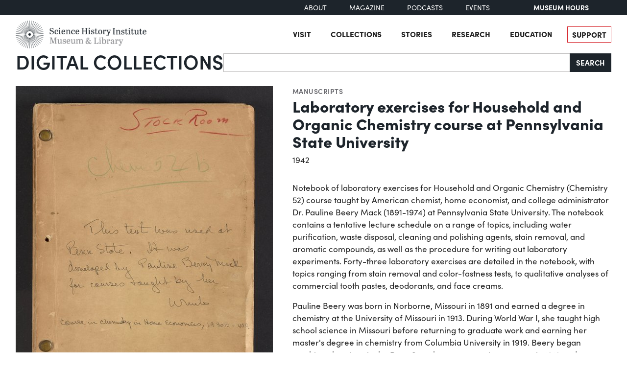

--- FILE ---
content_type: text/html; charset=utf-8
request_url: https://digital.sciencehistory.org/works/cv39k8r/viewer/9m1t9nr
body_size: 22340
content:
<!DOCTYPE html>


<html lang="en">
  <head>
    <meta charset="utf-8">
    <meta http-equiv="Content-Type" content="text/html; charset=utf-8">
    <meta name="viewport" content="width=device-width, initial-scale=1, shrink-to-fit=no">

    <!-- Internet Explorer use the highest version available -->
    <meta http-equiv="X-UA-Compatible" content="IE=edge">

    <!-- try to improve performance of typekit fonts noted as perf hit
        https://developer.chrome.com/docs/lighthouse/performance/uses-rel-preconnect/ -->
    <link rel="preconnect" href="https://use.typekit.net" crossorigin>
    <link rel="preconnect" href="https://p.typekit.net" crossorigin>

    <!-- and preconnect our derivatives cloudfront if we've got it, thumbnails will
      come from here -->
      <link rel="preconnect" href="https://d3dkjx001zrum8.cloudfront.net" crossorigin>

      <script async src=https://www.googletagmanager.com/gtag/js?id=G-8S7JS8XGK7 ></script>
  <script>
      window.dataLayer = window.dataLayer || [];
      function gtag(){dataLayer.push(arguments);}
      gtag('js', new Date());
      gtag('config', 'G-8S7JS8XGK7');
  </script>


    <title>Laboratory exercises for Household and Organic Chemistry course at Pennsylvania State University - Science History Institute Digital Collections</title>
    <link href="https://digital.sciencehistory.org/catalog/opensearch.xml" title="Science History Institute Digital Collections" type="application/opensearchdescription+xml" rel="search" />

    
    <script src="https://d33oem48upkxwi.cloudfront.net/vite/assets/application-UBJTkuD8.js" crossorigin="anonymous" type="module" defer="defer"></script><link rel="modulepreload" href="https://d33oem48upkxwi.cloudfront.net/vite/assets/jquery-D4rT8hJp.js" as="script" crossorigin="anonymous" defer="defer">
<link rel="modulepreload" href="https://d33oem48upkxwi.cloudfront.net/vite/assets/video.js-0Q6pPgOF.js" as="script" crossorigin="anonymous" defer="defer">
    <link rel="stylesheet" href="https://d33oem48upkxwi.cloudfront.net/vite/assets/application-C9lwZ9b3.css" media="all" />

    
<link rel="stylesheet" href="https://use.typekit.net/dlz1uwu.css">

<link rel="apple-touch-icon" sizes="180x180" href="https://d33oem48upkxwi.cloudfront.net/assets/favicons/apple-touch-icon-f10205ea.png">
<link rel="icon" type="image/png" sizes="32x32" href="https://d33oem48upkxwi.cloudfront.net/assets/favicons/favicon-32x32-8015dc32.png">
<link rel="icon" type="image/png" sizes="16x16" href="https://d33oem48upkxwi.cloudfront.net/assets/favicons/favicon-16x16-1b309a6e.png">
<link rel="manifest" href="https://d33oem48upkxwi.cloudfront.net/assets/favicons/manifest-7d61b31c.json">
<link rel="mask-icon" href="https://d33oem48upkxwi.cloudfront.net/assets/favicons/safari-pinned-tab-4d96f29c.svg" color="#4bb0c7">
<link rel="shortcut icon" href="https://d33oem48upkxwi.cloudfront.net/assets/favicons/favicon-1841f056.ico">
<meta name="msapplication-config" content="https://d33oem48upkxwi.cloudfront.net/assets/favicons/browserconfig-79da0392.xml">


    <meta name="csrf-param" content="authenticity_token" />
<meta name="csrf-token" content="v1FH3MpJxNyt0dBuF_p1V7oPc93-oBIjjoveAy4o9Y9qCG1hsPwMQ3vO1sAi1XfWIZcgecDRQAG7pN73XngLCw" />
      

<meta property="og:type" content="article"/>
<meta property="og:rich_attachment" content="true" />
<meta property="og:site_name" content="Science History Institute Digital Collections"/>

<meta property="article:publisher" content="https://www.facebook.com/SciHistoryOrg" />
<meta property="article:author" content="https://www.facebook.com/SciHistoryOrg" />

<meta property="og:title" content="Laboratory exercises for Household and Organic Chemistry course at Pennsylvania State University"/>
<meta name="description" property="og:description" content="Notebook of laboratory exercises for Household and Organic Chemistry (Chemistry 52) course taught by American chemist, home economist, and college administrator Dr. Pauline Beery Mack (1891-1974) at Pennsylvania State University.  The notebook contains a tentative lecture schedule on a range of topics, including water purification, waste disposal, cleaning and polishing agents, stain removal,..."/>
<meta property="og:image" content="https://d3dkjx001zrum8.cloudfront.net/c13f8c04-26d3-43bd-b872-7c24b461b9ee/download_medium/1bcb81bcb02d54bc9e4f2871e6138115.jpeg"/>
<meta property="og:image:type" content="image/jpeg" />

  <meta property="og:image:width" content="1200" />
  <meta property="og:image:height" content="1440" />

<meta property="og:url" content="https://digital.sciencehistory.org/works/cv39k8r"/>



<meta name="twitter:card" content="summary_large_image">
<meta name="twitter:site" content="@scihistoryorg"/>

<meta name="twitter:label1" content="Rights Statement"/>
<meta name="twitter:data1" content="http://rightsstatements.org/vocab/NKC/1.0/"/>

<link rel="alternate" type="application/xml" title="OAI-DC metadata in XML" href="https://digital.sciencehistory.org/works/cv39k8r.xml" />
<link rel="alternate" type="application/json" title="local non-standard metadata in JSON" href="https://digital.sciencehistory.org/works/cv39k8r.json" />




    <!--
      If using a TypeScript entrypoint file:
        vite_typescript_tag 'application'

      If using a .jsx or .tsx entrypoint, add the extension:
        vite_javascript_tag 'application.jsx'

      Visit the guide for more information: https://vite-ruby.netlify.app/guide/rails
    -->
  </head>

  <body class="blacklight-works blacklight-works-show scihist-main-layout ">


    <header id="shi-masthead-from-main-website" class="masthead">

    <div class="shi-top-bar noprint">
        <div class="shi-top-bar__container">

            <div class="shi-top-bar-nav">
                <a class="shi-top-bar-nav__item shi-hover" href="https://sciencehistory.org/about" target="_self">
                    About
                </a>
                <a class="shi-top-bar-nav__item shi-hover" href="https://sciencehistory.org/stories/magazine"  target="_self">
                    Magazine
                </a>
                <a class="shi-top-bar-nav__item shi-hover" href="https://sciencehistory.org/stories#podcasts" target="_self">
                    Podcasts
                </a>
                <a class="shi-top-bar-nav__item shi-hover" href="https://sciencehistory.org/visit/events" target="_self">
                    Events
                </a>
            </div>

            <div class="shi-top-bar__hours">
                  <span class="shi-top-bar__bold"><a href="https://sciencehistory.org/visit/hours-admission" style="text-decoration: none">Museum Hours</a></span>
            </div>
        </div>
    </div>


    <div class="header noprint js-header">
        <div class="wrapper header__wrapper">
            <div class="header__inner">
                <div class="header__logo">
                    <a class="custom-logo-link img-middle shi-hover" href="https://sciencehistory.org" rel="home">
                        <img width="575" height="122" class="img-autosize custom-logo" alt="Science History Institute: Museum &amp; Library" decoding="async" loading="lazy" srcset="https://d33oem48upkxwi.cloudfront.net/assets/from_main_website/shi-logo-e8eea7f0.png 575w, https://d33oem48upkxwi.cloudfront.net/assets/from_main_website/shi-logo-300x64-8f554f6a.png 300w" sizes="(max-width: 575px) 100vw, 575px" src="https://d33oem48upkxwi.cloudfront.net/assets/from_main_website/shi-logo-e8eea7f0.png" />
                    </a>
                </div>


                <div class="header__right-side">
                    <div class="header__menu-container">
                        <button class="header__nav-sandwich js-header-sandwich-btn" aria-expanded="false" aria-label="Menu"><span>X</span></button>
                        <nav class="header__nav flex fwrap" aria-label="Site Top Navigation">
                            <button class="header__nav-close js-shi-nav-close" aria-label="Close menu">
                                <svg width="19" height="18" viewBox="0 0 19 18" fill="none" xmlns="http://www.w3.org/2000/svg">
                                    <path d="M1 1L18.0022 17.1909M18.0022 1L1 17.1909" stroke="black" stroke-width="2"></path>
                                </svg>
                            </button>

                            <ul id="menu-header" class="flex fwrap">
                                <li id="menu-item-19029" class="menu-item menu-item-type-post_type menu-item-object-page menu-item-has-children menu-item-19029">
                                      <a href="https://sciencehistory.org/visit">Visit</a>
                                </li>

                                <li id="menu-item-19260" class="menu-item menu-item-type-post_type menu-item-object-page menu-item-has-children menu-item-19260">
                                    <a href="https://sciencehistory.org/collections">Collections</a>
                                </li>

                                <li id="menu-item-19032" class="menu-item menu-item-type-post_type menu-item-object-page menu-item-has-children menu-item-19032">
                                    <a href="https://sciencehistory.org/stories">Stories</a>
                                </li>

                                <li id="menu-item-19261" class="menu-item menu-item-type-post_type menu-item-object-page menu-item-has-children menu-item-19261">
                                    <a href="https://sciencehistory.org/research">Research</a>
                                </li>

                                <li id="menu-item-19044" class="menu-item menu-item-type-post_type menu-item-object-page menu-item-has-children menu-item-19044">
                                    <a href="https://sciencehistory.org/education">Education</a>
                                </li>

                                <li id="menu-item-19061" class="menu-item menu-item-type-post_type menu-item-object-page shi-item-bordered menu-item-19061">
                                    <a href="https://sciencehistory.org/support">Support</a>
                                </li>
                            </ul>
                        </nav>
                    </div>

                    <!-- <div class="shi-search-menu header__search-container js-shi-search-menu">
                    srch
                        </div> -->
                </div>
            </div>
        </div>
    </div>


        <div class="dig-col-product-masthead shi-full-width-inner">
            <h1 class="masthead-title small-masthead-only">
                <a href="https://digital.sciencehistory.org/">Digital Collections</a>
            </h1>

            
<form class="search-form" role="search" action="https://digital.sciencehistory.org/catalog" accept-charset="UTF-8" method="get">
  <div class="input-group nav-search-text">
    <input type="text" name="q" id="q" value="" class="q form-control" autocomplete="off" aria-label="Search" />

    <label class="visually-hidden" for="q">Search</label>

    <button type="submit" class="btn btn-brand-dark" title="Search" id="search-submit-header">
      Search
    </button>
  </div>

  <div class="search-options">
    <div role="group" aria-labelledby="limit-dates-heading" class="limit-dates form-group">
      <div class="limit-dates-heading" id="limit-dates-heading">
        Limit Dates
      </div>
      <div class="limit-dates-body">
        <label class="visually-hidden" for="search-option-date-from">From start year</label>
        <input type="text" inputmode="numeric" name="range[year_facet_isim][begin]" class="form-control search-option-year" autocomplete="off" placeholder="from" id="search-option-date-from" pattern="[0-9]{3,4}" title="start year (yyyy)" aria-label="From start year">
        <span class="text">&nbsp;&ndash;&nbsp;</span>
        <label class="visually-hidden" for="search-option-date-to">To end year</label>
        <input type="text" inputmode="numeric" name="range[year_facet_isim][end]" class="form-control search-option-year"  autocomplete="off" placeholder="to" id="search-option-date-to" pattern="[0-9]{3,4}" title="end year (yyyy)" aria-label="To end year">
      </div>
    </div>

    <div class="form-group checkbox">
      <label for="filter_copyright_free"><input type="checkbox" name="f[rights_facet][]" id="filter_copyright_free" value="Copyright Free" /> Copyright Free Only </label>
    </div>
  </div>
</form>
        </div>
</header>



    <main id="mainContainer" class="container-fluid">
      
      
        <div class="row">
            <section class="col-md-12">
              

<div class="show-page-layout work-show" data-lazy-load-image-container itemscope itemtype="http://schema.org/CreativeWork" class="row">

  <div class="show-title">
    <header>
    <div class="show-genre">
      <a href="/catalog?f%5Bgenre_facet%5D%5B%5D=Manuscripts">Manuscripts</a>
    </div>

  <h1 itemprop="name">
    Laboratory exercises for Household and Organic Chemistry course at Pennsylvania State University
    
  </h1>




    <div class="show-date">
        <ul>
            <li>
              <span itemprop="dateCreated">
                1942
              </span>
            </li>
        </ul>
    </div>
</header>


  </div>

  <div class="show-hero">
    <div class="member-image-presentation"><a class="thumb" href="/works/cv39k8r/viewer/npxsc9a" data-trigger="scihist_image_viewer" data-member-id="npxsc9a" data-analytics-category="Work" data-analytics-action="view" data-analytics-label="cv39k8r" tabindex="-1" aria-hidden="true"><img alt="" src="https://d3dkjx001zrum8.cloudfront.net/c13f8c04-26d3-43bd-b872-7c24b461b9ee/thumb_large/55b9addab0ab59ee0becb79cae84a6b5.jpeg" srcset="https://d3dkjx001zrum8.cloudfront.net/c13f8c04-26d3-43bd-b872-7c24b461b9ee/thumb_large/55b9addab0ab59ee0becb79cae84a6b5.jpeg 1x, https://d3dkjx001zrum8.cloudfront.net/c13f8c04-26d3-43bd-b872-7c24b461b9ee/thumb_large_2X/d90dac62df517126e94eedd58ecb41d4.jpeg 2x" fetchpriority="high" style="aspect-ratio: 525 / 630" /></a><div class="action-item-bar"><div class="action-item viewer-navbar-btn btn-group downloads dropup"><button id="dropdownMenu_downloads_npxsc9a_10202176" data-bs-toggle="dropdown" aria-haspopup="true" aria-expanded="false" data-boundary="viewport" type="button" class="btn btn-brand-main dropdown-toggle">Download</button><div class="dropdown-menu download-menu" aria-labelledby="dropdownMenu_downloads_npxsc9a_10202176"><h3 class="dropdown-header">Rights</h3><a target="_blank" class="rights-statement dropdown-item" href="/rights/NKC/cv39k8r"><img class="rights-statement-logo" alt="Unknown Copyright Status" src="https://d33oem48upkxwi.cloudfront.net/assets/rightsstatements-Other.Icon-Only.dark-1a65a67b.svg" /> <span class="rights-statement-label">No Known Copyright</span></a><div class="dropdown-divider"></div><h3 class="dropdown-header">Download all 157 images</h3><a class="dropdown-item" href="#" data-trigger="on-demand-download" data-derivative-type="pdf_file" data-work-id="cv39k8r" data-analytics-category="Work" data-analytics-action="download_pdf" data-analytics-label="cv39k8r">PDF</a><a class="dropdown-item" href="#" data-trigger="on-demand-download" data-derivative-type="zip_file" data-work-id="cv39k8r" data-analytics-category="Work" data-analytics-action="download_zip" data-analytics-label="cv39k8r">ZIP<small>of full-sized JPGs</small></a><div class="dropdown-divider"></div><h3 class="dropdown-header">Download selected image</h3><a class="dropdown-item" href="/downloads/deriv/npxsc9a/download_medium" data-analytics-category="Work" data-analytics-action="download_jpg_medium" data-analytics-label="cv39k8r">Small JPG<small>1200 x 1440px — 221 KB</small></a><a class="dropdown-item" href="/downloads/deriv/npxsc9a/download_large" data-analytics-category="Work" data-analytics-action="download_jpg_large" data-analytics-label="cv39k8r">Large JPG<small>2880 x 3455px — 1.3 MB</small></a><a class="dropdown-item" href="/downloads/deriv/npxsc9a/download_full" data-analytics-category="Work" data-analytics-action="download_jpg_full" data-analytics-label="cv39k8r">Full-sized JPG<small>4236 x 5082px — 2.8 MB</small></a><a class="dropdown-item" href="/downloads/orig/image/npxsc9a" data-analytics-category="Work" data-analytics-action="download_original" data-analytics-label="cv39k8r" target="_blank">Original file<small>TIFF — 4236 x 5082px — 61.7 MB</small></a></div></div><div class="action-item view"><a href="/works/cv39k8r/viewer/npxsc9a" class="btn btn-brand-main" data-trigger="scihist_image_viewer" data-member-id="npxsc9a" data-analytics-category="Work" data-analytics-action="view" data-analytics-label="cv39k8r">View</a></div></div></div>
    
<div class="rights-and-social">
    <a href="/rights/NKC/cv39k8r" class="rights-statement large rights-statements-org"><img class="rights-statement-logo" alt="Unknown Copyright Status" src="https://d33oem48upkxwi.cloudfront.net/assets/rightsstatements-Other.Icon-Only.dark-1a65a67b.svg" /> <span class="rights-statement-label">No Known<br>Copyright</span></a>

  <div class="social-media"><a class="social-media-link facebook btn btn-brand-dark" rel="noopener noreferrer" data-analytics-category="Work" data-analytics-action="share_facebook" data-analytics-label="cv39k8r" aria-label="Share to Facebook" title="Share to Facebook" href="javascript:window.open(&#39;https://facebook.com/sharer/sharer.php?u=https%3A%2F%2Fdigital.sciencehistory.org%2Fworks%2Fcv39k8r&#39;)"><i class="fa fa-facebook-f" aria-hidden="true"></i></a><a class="social-media-link pinterest btn btn-brand-dark" target="_blank" rel="noopener noreferrer" data-analytics-category="Work" data-analytics-action="share_pinterest" data-analytics-label="cv39k8r" aria-label="Share to Pinterest" title="Share to Pinterest" href="https://pinterest.com/pin/create/button/?description=Laboratory+exercises+for+Household+and+Organic+Chemistry+course+at+Pennsylvania+State+University+-+Science+History+Institute+Digital+Collections%3A+Notebook+of+laboratory+exercises+for+Household+and+Organic+Chemistry+%28Chemistry+52%29+course+taught+by+American+chemist%2C+home+economist%2C+and+college+administrator+Dr.+Pauline+Beery+Mack+%281891-1974%29+at+Pennsylvania+State+University.++The+notebook+contains+a+tentative+lecture+schedule+on+a+range+of+topics%2C+including+water+purification%2C+waste+disposal%2C+cleaning+and+polishing+agents%2C+stain+removal%2C...&amp;media=https%3A%2F%2Fd3dkjx001zrum8.cloudfront.net%2Fc13f8c04-26d3-43bd-b872-7c24b461b9ee%2Fdownload_medium%2F1bcb81bcb02d54bc9e4f2871e6138115.jpeg&amp;url=https%3A%2F%2Fdigital.sciencehistory.org%2Fworks%2Fcv39k8r"><i class="fa fa-pinterest-p" aria-hidden="true"></i></a><a class="social-media-link google_classroom btn btn-brand-dark" target="_blank" rel="noopener noreferrer" data-analytics-category="Work" data-analytics-action="share_google_classroom" data-analytics-label="cv39k8r" aria-label="Share to Google Classroom" title="Share to Google Classroom" href="https://classroom.google.com/u/0/share?title=Laboratory+exercises+for+Household+and+Organic+Chemistry+course+at+Pennsylvania+State+University&amp;url=https%3A%2F%2Fdigital.sciencehistory.org%2Fworks%2Fcv39k8r"><svg alt="Share to Google Classroom" class="google-classroom-share-icon"
      viewBox="9 10 30 30"
      xmlns="http://www.w3.org/2000/svg" >
      <path d="M32 25a2.25 2.25 0 1 0 0-4.5 2.25 2.25 0 0 0 0
        4.5zm0 1.5c-2.41 0-5 1.277-5 2.858V31h10v-1.642c0-1.58-2.59-2.858-5-2.858zM16
        25a2.25 2.25 0 1 0 0-4.5 2.25 2.25 0 0 0 0
        4.5zm0 1.5c-2.41 0-5 1.277-5 2.858V31h10v-1.642c0-1.58-2.59-2.858-5-2.858z"
        fill="#aaa" fill-rule="nonzero" mask="url(#b)"></path>
      <path d="M24.003 23A3 3 0 1 0 21 20c0 1.657 1.345 3
      3.003 3zM24 25c-3.375 0-7 1.79-7 4v2h14v-2c0-2.21-3.625-4-7-4z"
      fill="#fff" fill-rule="nonzero" mask="url(#b)"></path>
    </svg></a></div>
</div>


    <div class="on-page-work-downloads">
    <div class="on-page-work-downloads-item">
      <div class="image">
        <a data-trigger="on-demand-download" data-derivative-type="pdf_file" data-work-id="cv39k8r" data-analytics-category="Work" data-analytics-action="download_pdf" data-analytics-label="cv39k8r" tabindex="-1" aria-label="Download PDF" target="_blank" href="#">
          <svg width="12" height="16" fill="currentColor" class="bi bi-file-earmark-pdf-fill" viewBox="0 0 9 16" xmlns="http://www.w3.org/2000/svg">
  <path d="m 2.023,12.424 c 0.14,-0.082 0.293,-0.162 0.459,-0.238 a 7.878,7.878 0 0 1 -0.45,0.606 c -0.28,0.337 -0.498,0.516 -0.635,0.572 A 0.266,0.266 0 0 1 1.362,13.376 0.282,0.282 0 0 1 1.336,13.332 c -0.056,-0.11 -0.054,-0.216 0.04,-0.36 0.106,-0.165 0.319,-0.354 0.647,-0.548 z m 2.455,-1.647 c -0.119,0.025 -0.237,0.05 -0.356,0.078 a 21.148,21.148 0 0 0 0.5,-1.05 12.045,12.045 0 0 0 0.51,0.858 c -0.217,0.032 -0.436,0.07 -0.654,0.114 z m 2.525,0.939 a 3.881,3.881 0 0 1 -0.435,-0.41 c 0.228,0.005 0.434,0.022 0.612,0.054 0.317,0.057 0.466,0.147 0.518,0.209 a 0.095,0.095 0 0 1 0.026,0.064 0.436,0.436 0 0 1 -0.06,0.2 0.307,0.307 0 0 1 -0.094,0.124 0.107,0.107 0 0 1 -0.069,0.015 C 7.411,11.969 7.243,11.906 7.003,11.716 Z M 4.778,6.97 C 4.738,7.214 4.67,7.494 4.578,7.799 A 4.86,4.86 0 0 1 4.489,7.453 C 4.413,7.1 4.402,6.823 4.443,6.631 4.481,6.454 4.553,6.383 4.639,6.348 A 0.517,0.517 0 0 1 4.784,6.308 C 4.797,6.338 4.812,6.4 4.816,6.506 4.821,6.628 4.809,6.783 4.778,6.971 Z" id="path2" />
  <path fill-rule="evenodd" d="M 0.5,0 H 5.793 A 1,1 0 0 1 6.5,0.293 L 10.207,4 A 1,1 0 0 1 10.5,4.707 V 14 a 2,2 0 0 1 -2,2 h -8 a 2,2 0 0 1 -2,-2 V 2 a 2,2 0 0 1 2,-2 z M 6,1.5 v 2 a 1,1 0 0 0 1,1 H 9 Z M 0.665,13.668 c 0.09,0.18 0.23,0.343 0.438,0.419 0.207,0.075 0.412,0.04 0.58,-0.03 0.318,-0.13 0.635,-0.436 0.926,-0.786 0.333,-0.401 0.683,-0.927 1.021,-1.51 a 11.651,11.651 0 0 1 1.997,-0.406 c 0.3,0.383 0.61,0.713 0.91,0.95 0.28,0.22 0.603,0.403 0.934,0.417 a 0.856,0.856 0 0 0 0.51,-0.138 c 0.155,-0.101 0.27,-0.247 0.354,-0.416 0.09,-0.181 0.145,-0.37 0.138,-0.563 a 0.844,0.844 0 0 0 -0.2,-0.518 c -0.226,-0.27 -0.596,-0.4 -0.96,-0.465 A 5.76,5.76 0 0 0 5.978,10.572 10.954,10.954 0 0 1 4.998,8.886 C 5.248,8.226 5.435,7.602 5.518,7.092 5.554,6.874 5.573,6.666 5.566,6.478 A 1.238,1.238 0 0 0 5.439,5.94 0.7,0.7 0 0 0 4.962,5.575 C 4.76,5.532 4.552,5.575 4.361,5.652 3.984,5.802 3.785,6.122 3.71,6.475 3.637,6.815 3.67,7.211 3.756,7.611 3.844,8.017 3.994,8.459 4.186,8.906 a 19.697,19.697 0 0 1 -1.062,2.227 7.662,7.662 0 0 0 -1.482,0.645 c -0.37,0.22 -0.699,0.48 -0.897,0.787 -0.21,0.326 -0.275,0.714 -0.08,1.103 z" id="path4" />
</svg>

</a>      </div>

      <div class="text">
          <a data-trigger="on-demand-download" data-derivative-type="pdf_file" data-work-id="cv39k8r" data-analytics-category="Work" data-analytics-action="download_pdf" data-analytics-label="cv39k8r" target="_blank" href="#">
            PDF
</a>
      </div>

      <div class="action">
        <a data-trigger="on-demand-download" data-derivative-type="pdf_file" data-work-id="cv39k8r" data-analytics-category="Work" data-analytics-action="download_pdf" data-analytics-label="cv39k8r" class="btn btn-brand-main less-padding" href="#">
          Download PDF
</a>      </div>
    </div>
    <div class="on-page-work-downloads-item">
      <div class="image">
        <a data-trigger="on-demand-download" data-derivative-type="zip_file" data-work-id="cv39k8r" data-analytics-category="Work" data-analytics-action="download_zip" data-analytics-label="cv39k8r" tabindex="-1" aria-label="Download ZIP" target="_blank" href="#">
          <svg width="12" height="16" fill="currentColor" class="bi bi-file-earmark-zip-fill" viewBox="0 0 12 16" xmlns="http://www.w3.org/2000/svg">
  <path d="M 3.5,9.438 V 8.5 h 1 V 9.438 A 1,1 0 0 0 4.53,9.681 L 4.93,11.279 4,11.899 3.07,11.279 3.47,9.681 A 1,1 0 0 0 3.5,9.438 Z" id="path116" />
  <path d="M 7.293,0 H 2 A 2,2 0 0 0 0,2 v 12 a 2,2 0 0 0 2,2 h 8 a 2,2 0 0 0 2,-2 V 4.707 A 1,1 0 0 0 11.707,4 L 8,0.293 A 1,1 0 0 0 7.293,0 Z M 7.5,3.5 v -2 l 3,3 h -2 a 1,1 0 0 1 -1,-1 z M 3.5,3 V 2 h -1 V 1 H 4 V 2 H 5 V 3 H 4 V 4 H 5 V 5 H 4 V 6 H 5 V 7 H 3.5 V 6 h -1 V 5 h 1 V 4 h -1 V 3 Z m 0,4.5 h 1 a 1,1 0 0 1 1,1 v 0.938 l 0.4,1.599 a 1,1 0 0 1 -0.416,1.074 l -0.93,0.62 a 1,1 0 0 1 -1.109,0 l -0.93,-0.62 A 1,1 0 0 1 2.1,11.037 L 2.5,9.438 V 8.5 a 1,1 0 0 1 1,-1 z" id="path118" />
</svg>

</a>      </div>

      <div class="text">
          <a data-trigger="on-demand-download" data-derivative-type="zip_file" data-work-id="cv39k8r" data-analytics-category="Work" data-analytics-action="download_zip" data-analytics-label="cv39k8r" target="_blank" href="#">
            ZIP
</a>
            <div class="hint">
              <small>of full-sized JPGs</small>
            </div>
      </div>

      <div class="action">
        <a data-trigger="on-demand-download" data-derivative-type="zip_file" data-work-id="cv39k8r" data-analytics-category="Work" data-analytics-action="download_zip" data-analytics-label="cv39k8r" class="btn btn-brand-main less-padding" href="#">
          Download ZIP
</a>      </div>
    </div>
</div>

  </div>

  <div class="show-metadata">
      

        <div class="work-description" itemprop="description">
          <p>Notebook of laboratory exercises for Household and Organic Chemistry (Chemistry 52) course taught by American chemist, home economist, and college administrator Dr. Pauline Beery Mack (1891-1974) at Pennsylvania State University.  The notebook contains a tentative lecture schedule on a range of topics, including water purification, waste disposal, cleaning and polishing agents, stain removal, and aromatic compounds, as well as the procedure for writing out laboratory experiments. Forty-three laboratory exercises are detailed in the notebook, with topics ranging from stain removal and color-fastness tests, to qualitative analyses of commercial tooth pastes, deodorants, and face creams. </p>

<p>Pauline Beery was born in Norborne, Missouri in 1891 and earned a degree in chemistry at the University of Missouri in 1913. During World War I, she taught high school science in Missouri before returning to graduate work and earning her master's degree in chemistry from Columbia University in 1919. Beery began teaching chemistry in the Penn State home economics program in 1919 and eventually earned her doctorate from Penn State in 1932. In 1923, she married botanist and printmaker Warren Bryan Mack. Over the course of her career, Dr. Beery Mack served as director of the Pennsylvania Mass Studies in Human Nutrition project and also was a technical advisor to the Pennsylvania Laundry Owners Association. In 1950, she received the Francis P. Garvan Medal from the American Chemical Society for her work on calcium, nutrition, and bone density measurement. Pauline Beery Mack retired from research in 1973 and died the following year in Denton, Texas. </p>
        </div>



        
<table class="work chf-attributes">
  <thead>
    <tr class="visually-hidden">
      <th scope="col">Property</th>
      <th scope="col">Value</th>
    </tr>
  </thead>


    <tr><th scope="row">Creator of work</th><td><ul><li class="attribute"><a href="/catalog?f%5Bcreator_facet%5D%5B%5D=Mack%2C+Pauline+Beery%2C+1891-1974">Mack, Pauline Beery, 1891-1974</a></li></ul></td></tr>



    <tr><th scope="row">Place of creation</th><td><ul><li class="attribute"><a href="/catalog?f%5Bplace_facet%5D%5B%5D=Pennsylvania+State+University">Pennsylvania State University</a></li><li class="attribute"><a href="/catalog?f%5Bplace_facet%5D%5B%5D=Pennsylvania--University+Park">Pennsylvania--University Park</a></li></ul></td></tr>

  <tr><th scope="row">Format</th><td><ul><li class="attribute"><a href="/catalog?f%5Bformat_facet%5D%5B%5D=Text">Text</a></li></ul></td></tr>

  <tr><th scope="row">Genre</th><td><ul><li class="attribute"><a href="/catalog?f%5Bgenre_facet%5D%5B%5D=Manuscripts">Manuscripts</a></li></ul></td></tr>

  
  
  <tr><th scope="row">Language</th><td><ul><li class="attribute"><a href="/catalog?f%5Blanguage_facet%5D%5B%5D=English">English</a></li></ul></td></tr>


  <tr><th scope="row">Subject</th><td><ul><li class="attribute"><a href="/catalog?f%5Bsubject_facet%5D%5B%5D=Chemistry">Chemistry</a></li><li class="attribute"><a href="/catalog?f%5Bsubject_facet%5D%5B%5D=Chemistry--Study+and+teaching">Chemistry--Study and teaching</a></li><li class="attribute"><a href="/catalog?f%5Bsubject_facet%5D%5B%5D=Chemists">Chemists</a></li><li class="attribute"><a href="/catalog?f%5Bsubject_facet%5D%5B%5D=Home+economics">Home economics</a></li><li class="attribute"><a href="/catalog?f%5Bsubject_facet%5D%5B%5D=Home+economics--Study+and+teaching">Home economics--Study and teaching</a></li><li class="attribute"><a href="/catalog?f%5Bsubject_facet%5D%5B%5D=Mack%2C+Pauline+Beery%2C+1891-1974">Mack, Pauline Beery, 1891-1974</a></li><li class="attribute"><a href="/catalog?f%5Bsubject_facet%5D%5B%5D=Pennsylvania+State+University">Pennsylvania State University</a></li><li class="attribute"><a href="/catalog?f%5Bsubject_facet%5D%5B%5D=Science--Study+and+teaching">Science--Study and teaching</a></li><li class="attribute"><a href="/catalog?f%5Bsubject_facet%5D%5B%5D=Women+chemists">Women chemists</a></li><li class="attribute"><a href="/catalog?f%5Bsubject_facet%5D%5B%5D=Women+in+science">Women in science</a></li></ul></td></tr>

    <tr>
      <th scope='row'>Rights</th>
      <td>
        <a href="/rights/NKC/cv39k8r">No Known Copyright</a>
      </td>
    </tr>


  

  <tr>
    <th scope='row'>Credit line</th>
    <td>
      <ul>
        <li class="attribute credit_line">Courtesy of Science History Institute</li>
      </ul>
    </td>
  </tr>


  
</table>


<h2 class="attribute-sub-head">Institutional location</h2>

<table class="work chf-attributes">
  <tr><th scope="row">Department</th><td><ul><li class="attribute"><a href="/catalog?f%5Bdepartment_facet%5D%5B%5D=Archives">Archives</a></li></ul></td></tr>




  

</table>

  <p class="catalog-links">
        <a href="https://archives.sciencehistory.org/repositories/3/resources/349" class="btn btn-brand-main mb-2">View collection guide</a>

        <a href="https://othmerlib.sciencehistory.org/record=b1061605" class="btn btn-brand-main mb-2">View in library catalog</a>
  </p>



  <h2 class="attribute-sub-head">Related Items</h2>

  <ul class="related-items show-sub-head-body list-unstyled">
      <li class="related-work">
        <div class="related-work-thumb">
          <a href="/works/hgndwdx">
            <img alt="" src="https://d3dkjx001zrum8.cloudfront.net/a8b2c529-c177-4556-b253-9df27e59923f/thumb_standard/d3266a21f3698a1ea50f6a8481ee102e.jpeg" srcset="https://d3dkjx001zrum8.cloudfront.net/a8b2c529-c177-4556-b253-9df27e59923f/thumb_standard/d3266a21f3698a1ea50f6a8481ee102e.jpeg 1x, https://d3dkjx001zrum8.cloudfront.net/a8b2c529-c177-4556-b253-9df27e59923f/thumb_standard_2X/c487b2d850afc462d1317491881faad7.jpeg 2x" loading="lazy" decoding="async" style="aspect-ratio: 208 / 281" />
</a>        </div>

        <div class="related-work-text">
          <div class="show-genre"><a href="/catalog?f%5Bgenre_facet%5D%5B%5D=Manuscripts">Manuscripts</a></div>

          <a class="related-work-title-link" href="/works/hgndwdx">
            Study questions for Household and Organic Chemistry course at Pennsylvania State University
</a>
          <div class="related-work-dates">
            1942
          </div>

        </div>
      </li>
      <li class="related-work">
        <div class="related-work-thumb">
          <a href="/works/hgndwdx">
            <img alt="" src="https://d3dkjx001zrum8.cloudfront.net/a8b2c529-c177-4556-b253-9df27e59923f/thumb_standard/d3266a21f3698a1ea50f6a8481ee102e.jpeg" srcset="https://d3dkjx001zrum8.cloudfront.net/a8b2c529-c177-4556-b253-9df27e59923f/thumb_standard/d3266a21f3698a1ea50f6a8481ee102e.jpeg 1x, https://d3dkjx001zrum8.cloudfront.net/a8b2c529-c177-4556-b253-9df27e59923f/thumb_standard_2X/c487b2d850afc462d1317491881faad7.jpeg 2x" loading="lazy" decoding="async" style="aspect-ratio: 208 / 281" />
</a>        </div>

        <div class="related-work-text">
          <div class="show-genre"><a href="/catalog?f%5Bgenre_facet%5D%5B%5D=Manuscripts">Manuscripts</a></div>

          <a class="related-work-title-link" href="/works/hgndwdx">
            Study questions for Household and Organic Chemistry course at Pennsylvania State University
</a>
          <div class="related-work-dates">
            1942
          </div>

        </div>
      </li>
      <li class="related-work">
        <div class="related-work-thumb">
          <a href="/works/ou2erv9">
            <img alt="" src="https://d3dkjx001zrum8.cloudfront.net/5a2ddf79-8b61-477a-9323-a6fd9ec176e9/thumb_standard/87a97e96df2bd3418fce11ec497824ca.jpeg" srcset="https://d3dkjx001zrum8.cloudfront.net/5a2ddf79-8b61-477a-9323-a6fd9ec176e9/thumb_standard/87a97e96df2bd3418fce11ec497824ca.jpeg 1x, https://d3dkjx001zrum8.cloudfront.net/5a2ddf79-8b61-477a-9323-a6fd9ec176e9/thumb_standard_2X/d026b45297c731f3db08c0adb31f4ac9.jpeg 2x" loading="lazy" decoding="async" style="aspect-ratio: 208 / 308" />
</a>        </div>

        <div class="related-work-text">
          <div class="show-genre"><a href="/catalog?f%5Bgenre_facet%5D%5B%5D=Publications">Publications</a></div>

          <a class="related-work-title-link" href="/works/ou2erv9">
            A Quantitative Study of the Influence of Acetate and Phosphate on the Enzymic Activity of the Amylase of Aspergillus Oryzae
</a>
          <div class="related-work-dates">
            1928
          </div>

        </div>
      </li>
      <li class="related-work">
        <div class="related-work-thumb">
          <a href="/works/1m0gonb">
            <img alt="" src="https://d3dkjx001zrum8.cloudfront.net/57ac3fe3-16dd-4f89-8d01-865725e12e3d/thumb_standard/0e2bff420a29befeeeb1dc1c67efe856.jpeg" srcset="https://d3dkjx001zrum8.cloudfront.net/57ac3fe3-16dd-4f89-8d01-865725e12e3d/thumb_standard/0e2bff420a29befeeeb1dc1c67efe856.jpeg 1x, https://d3dkjx001zrum8.cloudfront.net/57ac3fe3-16dd-4f89-8d01-865725e12e3d/thumb_standard_2X/6ee1bd2533e419837488f97662122fcd.jpeg 2x" loading="lazy" decoding="async" style="aspect-ratio: 208 / 276" />
</a>        </div>

        <div class="related-work-text">
          <div class="show-genre"><a href="/collections/gt54kn818">Oral histories</a></div>

          <a class="related-work-title-link" href="/works/1m0gonb">
            Oral history interview with Madeleine M. Joullié
</a>
          <div class="related-work-dates">
            1991-Apr-23
          </div>

        </div>
      </li>
  </ul>

        <h2 class="attribute-sub-head">Cite as</h2>
  <div class="show-sub-head-body">
      <p class="citation">
         Mack, Pauline Beery. “Laboratory Exercises for Household and Organic Chemistry Course at Pennsylvania State University,” 1942. Household and Organic Chemistry Course Notebooks. Science History Institute. Philadelphia. https://digital.sciencehistory.org/works/cv39k8r.
      </p>
      <p class="btn-group" role="group">
        <a class="btn btn-sm btn-brand-main export-citation" href="/works/cv39k8r.ris">
          <i class="fa fa-address-card"></i>&nbsp;&nbsp;Export citation (RIS)
</a>
        <a class="btn btn-brand-dark btn-sm" tabindex="0" role="button" data-bs-toggle="popover" data-bs-placement="bottom" data-bs-container="body" data-bs-html="true" data-bs-trigger="focus" data-bs-template="<div class=&quot;popover popover-citation-help&quot; role=&quot;tooltip&quot;><div class=&quot;arrow&quot;></div><div class=&quot;popover-body&quot;></div></div>" data-bs-content="The RIS format can be imported into most reference management software, including
            <a target='_blank' href='https://www.zotero.org/'>Zotero</a>,
            <a target='_blank' href='https://www.mendeley.com/reference-management/reference-manager'>Mendeley</a>,
            <a target='_blank' href='http://endnote.com/'>EndNote</a>,
            and <a target='_blank' href='https://www.refworks.com'>Refworks</a>."
            aria-label="About Export Citation (RIS)" ><b>?</b></a>
      </p>
      <p><em>This citation is automatically generated and may contain errors.</em></p>
  </div>





  </div>



  <div style="clear: left"></div>

    <div class="show-member-list-item">
      <div class="member-image-presentation"><a class="thumb" href="/works/cv39k8r/viewer/hyj5osa" data-trigger="scihist_image_viewer" data-member-id="hyj5osa" data-analytics-category="Work" data-analytics-action="view" data-analytics-label="cv39k8r" aria-label="View Image 2"><img alt="" src="https://d3dkjx001zrum8.cloudfront.net/07c7940c-c4be-49e7-a448-b249764322c2/thumb_standard/f3f679037e21f1d8b7554a7150b8c54a.jpeg" srcset="https://d3dkjx001zrum8.cloudfront.net/07c7940c-c4be-49e7-a448-b249764322c2/thumb_standard/f3f679037e21f1d8b7554a7150b8c54a.jpeg 1x, https://d3dkjx001zrum8.cloudfront.net/07c7940c-c4be-49e7-a448-b249764322c2/thumb_standard_2X/9317ba3d1ecb3b0bb193e886a1b58d95.jpeg 2x" style="aspect-ratio: 208 / 278" /></a><div class="action-item-bar"><div class="action-item viewer-navbar-btn btn-group downloads dropup"><button id="dropdownMenu_downloads_hyj5osa_10203240" data-bs-toggle="dropdown" aria-haspopup="true" aria-expanded="false" data-boundary="viewport" aria-label="Download Image 2" type="button" class="btn btn-brand-alt dropdown-toggle">Download</button><div class="dropdown-menu download-menu" aria-labelledby="dropdownMenu_downloads_hyj5osa_10203240"><h3 class="dropdown-header">Rights</h3><a target="_blank" class="rights-statement dropdown-item" href="/rights/NKC/cv39k8r"><img class="rights-statement-logo" alt="Unknown Copyright Status" src="https://d33oem48upkxwi.cloudfront.net/assets/rightsstatements-Other.Icon-Only.dark-1a65a67b.svg" /> <span class="rights-statement-label">No Known Copyright</span></a><div class="dropdown-divider"></div><h3 class="dropdown-header">Download selected image</h3><a class="dropdown-item" href="/downloads/deriv/hyj5osa/download_medium" data-analytics-category="Work" data-analytics-action="download_jpg_medium" data-analytics-label="cv39k8r">Small JPG<small>1200 x 1606px — 347 KB</small></a><a class="dropdown-item" href="/downloads/deriv/hyj5osa/download_large" data-analytics-category="Work" data-analytics-action="download_jpg_large" data-analytics-label="cv39k8r">Large JPG<small>2880 x 3854px — 2.0 MB</small></a><a class="dropdown-item" href="/downloads/deriv/hyj5osa/download_full" data-analytics-category="Work" data-analytics-action="download_jpg_full" data-analytics-label="cv39k8r">Full-sized JPG<small>3784 x 5064px — 3.2 MB</small></a><a class="dropdown-item" href="/downloads/orig/image/hyj5osa" data-analytics-category="Work" data-analytics-action="download_original" data-analytics-label="cv39k8r" target="_blank">Original file<small>TIFF — 3784 x 5064px — 54.9 MB</small></a></div></div></div></div>
    </div>
    <div class="show-member-list-item">
      <div class="member-image-presentation"><a class="thumb" href="/works/cv39k8r/viewer/uyqqtnj" data-trigger="scihist_image_viewer" data-member-id="uyqqtnj" data-analytics-category="Work" data-analytics-action="view" data-analytics-label="cv39k8r" aria-label="View Image 3"><img alt="" src="https://d3dkjx001zrum8.cloudfront.net/f68dff4d-7760-40c1-b11f-c1d581e6193b/thumb_standard/ea97531f6dc57e5dcf703af13d434bf2.jpeg" srcset="https://d3dkjx001zrum8.cloudfront.net/f68dff4d-7760-40c1-b11f-c1d581e6193b/thumb_standard/ea97531f6dc57e5dcf703af13d434bf2.jpeg 1x, https://d3dkjx001zrum8.cloudfront.net/f68dff4d-7760-40c1-b11f-c1d581e6193b/thumb_standard_2X/cd2007c831ad0ed11a2aa92b973b04d6.jpeg 2x" style="aspect-ratio: 208 / 282" /></a><div class="action-item-bar"><div class="action-item viewer-navbar-btn btn-group downloads dropup"><button id="dropdownMenu_downloads_uyqqtnj_10203248" data-bs-toggle="dropdown" aria-haspopup="true" aria-expanded="false" data-boundary="viewport" aria-label="Download Image 3" type="button" class="btn btn-brand-alt dropdown-toggle">Download</button><div class="dropdown-menu download-menu" aria-labelledby="dropdownMenu_downloads_uyqqtnj_10203248"><h3 class="dropdown-header">Rights</h3><a target="_blank" class="rights-statement dropdown-item" href="/rights/NKC/cv39k8r"><img class="rights-statement-logo" alt="Unknown Copyright Status" src="https://d33oem48upkxwi.cloudfront.net/assets/rightsstatements-Other.Icon-Only.dark-1a65a67b.svg" /> <span class="rights-statement-label">No Known Copyright</span></a><div class="dropdown-divider"></div><h3 class="dropdown-header">Download selected image</h3><a class="dropdown-item" href="/downloads/deriv/uyqqtnj/download_medium" data-analytics-category="Work" data-analytics-action="download_jpg_medium" data-analytics-label="cv39k8r">Small JPG<small>1200 x 1628px — 315 KB</small></a><a class="dropdown-item" href="/downloads/deriv/uyqqtnj/download_large" data-analytics-category="Work" data-analytics-action="download_jpg_large" data-analytics-label="cv39k8r">Large JPG<small>2880 x 3908px — 1.8 MB</small></a><a class="dropdown-item" href="/downloads/deriv/uyqqtnj/download_full" data-analytics-category="Work" data-analytics-action="download_jpg_full" data-analytics-label="cv39k8r">Full-sized JPG<small>3720 x 5048px — 2.9 MB</small></a><a class="dropdown-item" href="/downloads/orig/image/uyqqtnj" data-analytics-category="Work" data-analytics-action="download_original" data-analytics-label="cv39k8r" target="_blank">Original file<small>TIFF — 3720 x 5048px — 53.8 MB</small></a></div></div></div></div>
    </div>
    <div class="show-member-list-item">
      <div class="member-image-presentation"><a class="thumb" href="/works/cv39k8r/viewer/dzlokxz" data-trigger="scihist_image_viewer" data-member-id="dzlokxz" data-analytics-category="Work" data-analytics-action="view" data-analytics-label="cv39k8r" aria-label="View Image 4"><img alt="" src="https://d3dkjx001zrum8.cloudfront.net/12e4f90e-1476-4b24-a9dd-e452f10c8b7a/thumb_standard/0f60f1a445e78c8904e4ebe2856206df.jpeg" srcset="https://d3dkjx001zrum8.cloudfront.net/12e4f90e-1476-4b24-a9dd-e452f10c8b7a/thumb_standard/0f60f1a445e78c8904e4ebe2856206df.jpeg 1x, https://d3dkjx001zrum8.cloudfront.net/12e4f90e-1476-4b24-a9dd-e452f10c8b7a/thumb_standard_2X/180b33a9dd2feaee3689a19354cbdbd2.jpeg 2x" style="aspect-ratio: 208 / 285" /></a><div class="action-item-bar"><div class="action-item viewer-navbar-btn btn-group downloads dropup"><button id="dropdownMenu_downloads_dzlokxz_10203256" data-bs-toggle="dropdown" aria-haspopup="true" aria-expanded="false" data-boundary="viewport" aria-label="Download Image 4" type="button" class="btn btn-brand-alt dropdown-toggle">Download</button><div class="dropdown-menu download-menu" aria-labelledby="dropdownMenu_downloads_dzlokxz_10203256"><h3 class="dropdown-header">Rights</h3><a target="_blank" class="rights-statement dropdown-item" href="/rights/NKC/cv39k8r"><img class="rights-statement-logo" alt="Unknown Copyright Status" src="https://d33oem48upkxwi.cloudfront.net/assets/rightsstatements-Other.Icon-Only.dark-1a65a67b.svg" /> <span class="rights-statement-label">No Known Copyright</span></a><div class="dropdown-divider"></div><h3 class="dropdown-header">Download selected image</h3><a class="dropdown-item" href="/downloads/deriv/dzlokxz/download_medium" data-analytics-category="Work" data-analytics-action="download_jpg_medium" data-analytics-label="cv39k8r">Small JPG<small>1200 x 1645px — 284 KB</small></a><a class="dropdown-item" href="/downloads/deriv/dzlokxz/download_large" data-analytics-category="Work" data-analytics-action="download_jpg_large" data-analytics-label="cv39k8r">Large JPG<small>2880 x 3948px — 1.7 MB</small></a><a class="dropdown-item" href="/downloads/deriv/dzlokxz/download_full" data-analytics-category="Work" data-analytics-action="download_jpg_full" data-analytics-label="cv39k8r">Full-sized JPG<small>3688 x 5056px — 2.8 MB</small></a><a class="dropdown-item" href="/downloads/orig/image/dzlokxz" data-analytics-category="Work" data-analytics-action="download_original" data-analytics-label="cv39k8r" target="_blank">Original file<small>TIFF — 3688 x 5056px — 53.4 MB</small></a></div></div></div></div>
    </div>
    <div class="show-member-list-item">
      <div class="member-image-presentation"><a class="thumb" href="/works/cv39k8r/viewer/t2on2m9" data-trigger="scihist_image_viewer" data-member-id="t2on2m9" data-analytics-category="Work" data-analytics-action="view" data-analytics-label="cv39k8r" aria-label="View Image 5"><img alt="" src="https://d3dkjx001zrum8.cloudfront.net/7004f271-7b74-4867-8352-6cf9668e26cb/thumb_standard/9aef3db0bc94dc0ad63338874379e836.jpeg" srcset="https://d3dkjx001zrum8.cloudfront.net/7004f271-7b74-4867-8352-6cf9668e26cb/thumb_standard/9aef3db0bc94dc0ad63338874379e836.jpeg 1x, https://d3dkjx001zrum8.cloudfront.net/7004f271-7b74-4867-8352-6cf9668e26cb/thumb_standard_2X/164b707c330555190c6ec691496e955e.jpeg 2x" style="aspect-ratio: 208 / 287" /></a><div class="action-item-bar"><div class="action-item viewer-navbar-btn btn-group downloads dropup"><button id="dropdownMenu_downloads_t2on2m9_10203264" data-bs-toggle="dropdown" aria-haspopup="true" aria-expanded="false" data-boundary="viewport" aria-label="Download Image 5" type="button" class="btn btn-brand-alt dropdown-toggle">Download</button><div class="dropdown-menu download-menu" aria-labelledby="dropdownMenu_downloads_t2on2m9_10203264"><h3 class="dropdown-header">Rights</h3><a target="_blank" class="rights-statement dropdown-item" href="/rights/NKC/cv39k8r"><img class="rights-statement-logo" alt="Unknown Copyright Status" src="https://d33oem48upkxwi.cloudfront.net/assets/rightsstatements-Other.Icon-Only.dark-1a65a67b.svg" /> <span class="rights-statement-label">No Known Copyright</span></a><div class="dropdown-divider"></div><h3 class="dropdown-header">Download selected image</h3><a class="dropdown-item" href="/downloads/deriv/t2on2m9/download_medium" data-analytics-category="Work" data-analytics-action="download_jpg_medium" data-analytics-label="cv39k8r">Small JPG<small>1200 x 1659px — 252 KB</small></a><a class="dropdown-item" href="/downloads/deriv/t2on2m9/download_large" data-analytics-category="Work" data-analytics-action="download_jpg_large" data-analytics-label="cv39k8r">Large JPG<small>2880 x 3980px — 1.8 MB</small></a><a class="dropdown-item" href="/downloads/deriv/t2on2m9/download_full" data-analytics-category="Work" data-analytics-action="download_jpg_full" data-analytics-label="cv39k8r">Full-sized JPG<small>3664 x 5064px — 2.8 MB</small></a><a class="dropdown-item" href="/downloads/orig/image/t2on2m9" data-analytics-category="Work" data-analytics-action="download_original" data-analytics-label="cv39k8r" target="_blank">Original file<small>TIFF — 3664 x 5064px — 53.1 MB</small></a></div></div></div></div>
    </div>
    <div class="show-member-list-item">
      <div class="member-image-presentation"><a class="thumb" href="/works/cv39k8r/viewer/u41g6ud" data-trigger="scihist_image_viewer" data-member-id="u41g6ud" data-analytics-category="Work" data-analytics-action="view" data-analytics-label="cv39k8r" aria-label="View Image 6"><img alt="" src="https://d3dkjx001zrum8.cloudfront.net/a191e92a-ead5-489a-9936-b0b6d6a26424/thumb_standard/37bdae4355741a4bb00de2e3f701be08.jpeg" srcset="https://d3dkjx001zrum8.cloudfront.net/a191e92a-ead5-489a-9936-b0b6d6a26424/thumb_standard/37bdae4355741a4bb00de2e3f701be08.jpeg 1x, https://d3dkjx001zrum8.cloudfront.net/a191e92a-ead5-489a-9936-b0b6d6a26424/thumb_standard_2X/0888ab1bc31c5092e715e529fb103722.jpeg 2x" style="aspect-ratio: 208 / 287" /></a><div class="action-item-bar"><div class="action-item viewer-navbar-btn btn-group downloads dropup"><button id="dropdownMenu_downloads_u41g6ud_10203272" data-bs-toggle="dropdown" aria-haspopup="true" aria-expanded="false" data-boundary="viewport" aria-label="Download Image 6" type="button" class="btn btn-brand-alt dropdown-toggle">Download</button><div class="dropdown-menu download-menu" aria-labelledby="dropdownMenu_downloads_u41g6ud_10203272"><h3 class="dropdown-header">Rights</h3><a target="_blank" class="rights-statement dropdown-item" href="/rights/NKC/cv39k8r"><img class="rights-statement-logo" alt="Unknown Copyright Status" src="https://d33oem48upkxwi.cloudfront.net/assets/rightsstatements-Other.Icon-Only.dark-1a65a67b.svg" /> <span class="rights-statement-label">No Known Copyright</span></a><div class="dropdown-divider"></div><h3 class="dropdown-header">Download selected image</h3><a class="dropdown-item" href="/downloads/deriv/u41g6ud/download_medium" data-analytics-category="Work" data-analytics-action="download_jpg_medium" data-analytics-label="cv39k8r">Small JPG<small>1200 x 1659px — 251 KB</small></a><a class="dropdown-item" href="/downloads/deriv/u41g6ud/download_large" data-analytics-category="Work" data-analytics-action="download_jpg_large" data-analytics-label="cv39k8r">Large JPG<small>2880 x 3980px — 1.7 MB</small></a><a class="dropdown-item" href="/downloads/deriv/u41g6ud/download_full" data-analytics-category="Work" data-analytics-action="download_jpg_full" data-analytics-label="cv39k8r">Full-sized JPG<small>3664 x 5064px — 2.6 MB</small></a><a class="dropdown-item" href="/downloads/orig/image/u41g6ud" data-analytics-category="Work" data-analytics-action="download_original" data-analytics-label="cv39k8r" target="_blank">Original file<small>TIFF — 3664 x 5064px — 53.1 MB</small></a></div></div></div></div>
    </div>
    <div class="show-member-list-item">
      <div class="member-image-presentation"><a class="thumb" href="/works/cv39k8r/viewer/fy5ews6" data-trigger="scihist_image_viewer" data-member-id="fy5ews6" data-analytics-category="Work" data-analytics-action="view" data-analytics-label="cv39k8r" aria-label="View Image 7"><img alt="" src="https://d3dkjx001zrum8.cloudfront.net/d8ef2dcc-b2f8-4fd2-ae5e-2a6d2cee48f1/thumb_standard/7ba79156faffd23007ce09387f000c27.jpeg" srcset="https://d3dkjx001zrum8.cloudfront.net/d8ef2dcc-b2f8-4fd2-ae5e-2a6d2cee48f1/thumb_standard/7ba79156faffd23007ce09387f000c27.jpeg 1x, https://d3dkjx001zrum8.cloudfront.net/d8ef2dcc-b2f8-4fd2-ae5e-2a6d2cee48f1/thumb_standard_2X/e2a95019e9855270df5a1402118b2cca.jpeg 2x" style="aspect-ratio: 208 / 289" /></a><div class="action-item-bar"><div class="action-item viewer-navbar-btn btn-group downloads dropup"><button id="dropdownMenu_downloads_fy5ews6_10203280" data-bs-toggle="dropdown" aria-haspopup="true" aria-expanded="false" data-boundary="viewport" aria-label="Download Image 7" type="button" class="btn btn-brand-alt dropdown-toggle">Download</button><div class="dropdown-menu download-menu" aria-labelledby="dropdownMenu_downloads_fy5ews6_10203280"><h3 class="dropdown-header">Rights</h3><a target="_blank" class="rights-statement dropdown-item" href="/rights/NKC/cv39k8r"><img class="rights-statement-logo" alt="Unknown Copyright Status" src="https://d33oem48upkxwi.cloudfront.net/assets/rightsstatements-Other.Icon-Only.dark-1a65a67b.svg" /> <span class="rights-statement-label">No Known Copyright</span></a><div class="dropdown-divider"></div><h3 class="dropdown-header">Download selected image</h3><a class="dropdown-item" href="/downloads/deriv/fy5ews6/download_medium" data-analytics-category="Work" data-analytics-action="download_jpg_medium" data-analytics-label="cv39k8r">Small JPG<small>1200 x 1667px — 387 KB</small></a><a class="dropdown-item" href="/downloads/deriv/fy5ews6/download_large" data-analytics-category="Work" data-analytics-action="download_jpg_large" data-analytics-label="cv39k8r">Large JPG<small>2880 x 4000px — 2.1 MB</small></a><a class="dropdown-item" href="/downloads/deriv/fy5ews6/download_full" data-analytics-category="Work" data-analytics-action="download_jpg_full" data-analytics-label="cv39k8r">Full-sized JPG<small>3640 x 5056px — 3.2 MB</small></a><a class="dropdown-item" href="/downloads/orig/image/fy5ews6" data-analytics-category="Work" data-analytics-action="download_original" data-analytics-label="cv39k8r" target="_blank">Original file<small>TIFF — 3640 x 5056px — 52.7 MB</small></a></div></div></div></div>
    </div>
    <div class="show-member-list-item">
      <div class="member-image-presentation"><a class="thumb" href="/works/cv39k8r/viewer/9kgp2ai" data-trigger="scihist_image_viewer" data-member-id="9kgp2ai" data-analytics-category="Work" data-analytics-action="view" data-analytics-label="cv39k8r" aria-label="View Image 8"><img alt="" src="https://d3dkjx001zrum8.cloudfront.net/1c01c04e-a965-4706-ba9c-f0e2a372abd9/thumb_standard/939708df44855ff10b7c0b9aa94124c4.jpeg" srcset="https://d3dkjx001zrum8.cloudfront.net/1c01c04e-a965-4706-ba9c-f0e2a372abd9/thumb_standard/939708df44855ff10b7c0b9aa94124c4.jpeg 1x, https://d3dkjx001zrum8.cloudfront.net/1c01c04e-a965-4706-ba9c-f0e2a372abd9/thumb_standard_2X/c9b40445aa22a027f0328d9d91f2bf75.jpeg 2x" loading="lazy" decoding="async" style="aspect-ratio: 208 / 291" /></a><div class="action-item-bar"><div class="action-item viewer-navbar-btn btn-group downloads dropup"><button id="dropdownMenu_downloads_9kgp2ai_10203288" data-bs-toggle="dropdown" aria-haspopup="true" aria-expanded="false" data-boundary="viewport" aria-label="Download Image 8" type="button" class="btn btn-brand-alt dropdown-toggle">Download</button><div class="dropdown-menu download-menu" aria-labelledby="dropdownMenu_downloads_9kgp2ai_10203288"><h3 class="dropdown-header">Rights</h3><a target="_blank" class="rights-statement dropdown-item" href="/rights/NKC/cv39k8r"><img class="rights-statement-logo" alt="Unknown Copyright Status" src="https://d33oem48upkxwi.cloudfront.net/assets/rightsstatements-Other.Icon-Only.dark-1a65a67b.svg" /> <span class="rights-statement-label">No Known Copyright</span></a><div class="dropdown-divider"></div><h3 class="dropdown-header">Download selected image</h3><a class="dropdown-item" href="/downloads/deriv/9kgp2ai/download_medium" data-analytics-category="Work" data-analytics-action="download_jpg_medium" data-analytics-label="cv39k8r">Small JPG<small>1200 x 1679px — 264 KB</small></a><a class="dropdown-item" href="/downloads/deriv/9kgp2ai/download_large" data-analytics-category="Work" data-analytics-action="download_jpg_large" data-analytics-label="cv39k8r">Large JPG<small>2880 x 4029px — 1.7 MB</small></a><a class="dropdown-item" href="/downloads/deriv/9kgp2ai/download_full" data-analytics-category="Work" data-analytics-action="download_jpg_full" data-analytics-label="cv39k8r">Full-sized JPG<small>3608 x 5048px — 2.7 MB</small></a><a class="dropdown-item" href="/downloads/orig/image/9kgp2ai" data-analytics-category="Work" data-analytics-action="download_original" data-analytics-label="cv39k8r" target="_blank">Original file<small>TIFF — 3608 x 5048px — 52.2 MB</small></a></div></div></div></div>
    </div>
    <div class="show-member-list-item">
      <div class="member-image-presentation"><a class="thumb" href="/works/cv39k8r/viewer/gaom4g4" data-trigger="scihist_image_viewer" data-member-id="gaom4g4" data-analytics-category="Work" data-analytics-action="view" data-analytics-label="cv39k8r" aria-label="View Image 9"><img alt="" src="https://d3dkjx001zrum8.cloudfront.net/892e69ea-2a2e-4d15-8ae6-a1c6ba3159a7/thumb_standard/c0c83592530ecda94a10e3769b2dbf8e.jpeg" srcset="https://d3dkjx001zrum8.cloudfront.net/892e69ea-2a2e-4d15-8ae6-a1c6ba3159a7/thumb_standard/c0c83592530ecda94a10e3769b2dbf8e.jpeg 1x, https://d3dkjx001zrum8.cloudfront.net/892e69ea-2a2e-4d15-8ae6-a1c6ba3159a7/thumb_standard_2X/b1f40b8f933501863cbc5caa39a49f2e.jpeg 2x" loading="lazy" decoding="async" style="aspect-ratio: 208 / 293" /></a><div class="action-item-bar"><div class="action-item viewer-navbar-btn btn-group downloads dropup"><button id="dropdownMenu_downloads_gaom4g4_10203296" data-bs-toggle="dropdown" aria-haspopup="true" aria-expanded="false" data-boundary="viewport" aria-label="Download Image 9" type="button" class="btn btn-brand-alt dropdown-toggle">Download</button><div class="dropdown-menu download-menu" aria-labelledby="dropdownMenu_downloads_gaom4g4_10203296"><h3 class="dropdown-header">Rights</h3><a target="_blank" class="rights-statement dropdown-item" href="/rights/NKC/cv39k8r"><img class="rights-statement-logo" alt="Unknown Copyright Status" src="https://d33oem48upkxwi.cloudfront.net/assets/rightsstatements-Other.Icon-Only.dark-1a65a67b.svg" /> <span class="rights-statement-label">No Known Copyright</span></a><div class="dropdown-divider"></div><h3 class="dropdown-header">Download selected image</h3><a class="dropdown-item" href="/downloads/deriv/gaom4g4/download_medium" data-analytics-category="Work" data-analytics-action="download_jpg_medium" data-analytics-label="cv39k8r">Small JPG<small>1200 x 1691px — 388 KB</small></a><a class="dropdown-item" href="/downloads/deriv/gaom4g4/download_large" data-analytics-category="Work" data-analytics-action="download_jpg_large" data-analytics-label="cv39k8r">Large JPG<small>2880 x 4059px — 2.0 MB</small></a><a class="dropdown-item" href="/downloads/deriv/gaom4g4/download_full" data-analytics-category="Work" data-analytics-action="download_jpg_full" data-analytics-label="cv39k8r">Full-sized JPG<small>3587 x 5056px — 3.0 MB</small></a><a class="dropdown-item" href="/downloads/orig/image/gaom4g4" data-analytics-category="Work" data-analytics-action="download_original" data-analytics-label="cv39k8r" target="_blank">Original file<small>TIFF — 3587 x 5056px — 51.9 MB</small></a></div></div></div></div>
    </div>
    <div class="show-member-list-item">
      <div class="member-image-presentation"><a class="thumb" href="/works/cv39k8r/viewer/9egxdod" data-trigger="scihist_image_viewer" data-member-id="9egxdod" data-analytics-category="Work" data-analytics-action="view" data-analytics-label="cv39k8r" aria-label="View Image 10"><img alt="" src="https://d3dkjx001zrum8.cloudfront.net/ec22d94e-eb21-444c-880a-0a1073fb03b7/thumb_standard/d26ff4d6d5edc1fbed7074789e79a71b.jpeg" srcset="https://d3dkjx001zrum8.cloudfront.net/ec22d94e-eb21-444c-880a-0a1073fb03b7/thumb_standard/d26ff4d6d5edc1fbed7074789e79a71b.jpeg 1x, https://d3dkjx001zrum8.cloudfront.net/ec22d94e-eb21-444c-880a-0a1073fb03b7/thumb_standard_2X/a786bd31d2edb859453be37c23dbd55e.jpeg 2x" loading="lazy" decoding="async" style="aspect-ratio: 208 / 300" /></a><div class="action-item-bar"><div class="action-item viewer-navbar-btn btn-group downloads dropup"><button id="dropdownMenu_downloads_9egxdod_10203304" data-bs-toggle="dropdown" aria-haspopup="true" aria-expanded="false" data-boundary="viewport" aria-label="Download Image 10" type="button" class="btn btn-brand-alt dropdown-toggle">Download</button><div class="dropdown-menu download-menu" aria-labelledby="dropdownMenu_downloads_9egxdod_10203304"><h3 class="dropdown-header">Rights</h3><a target="_blank" class="rights-statement dropdown-item" href="/rights/NKC/cv39k8r"><img class="rights-statement-logo" alt="Unknown Copyright Status" src="https://d33oem48upkxwi.cloudfront.net/assets/rightsstatements-Other.Icon-Only.dark-1a65a67b.svg" /> <span class="rights-statement-label">No Known Copyright</span></a><div class="dropdown-divider"></div><h3 class="dropdown-header">Download selected image</h3><a class="dropdown-item" href="/downloads/deriv/9egxdod/download_medium" data-analytics-category="Work" data-analytics-action="download_jpg_medium" data-analytics-label="cv39k8r">Small JPG<small>1200 x 1728px — 387 KB</small></a><a class="dropdown-item" href="/downloads/deriv/9egxdod/download_large" data-analytics-category="Work" data-analytics-action="download_jpg_large" data-analytics-label="cv39k8r">Large JPG<small>2880 x 4148px — 2.1 MB</small></a><a class="dropdown-item" href="/downloads/deriv/9egxdod/download_full" data-analytics-category="Work" data-analytics-action="download_jpg_full" data-analytics-label="cv39k8r">Full-sized JPG<small>3516 x 5064px — 3.0 MB</small></a><a class="dropdown-item" href="/downloads/orig/image/9egxdod" data-analytics-category="Work" data-analytics-action="download_original" data-analytics-label="cv39k8r" target="_blank">Original file<small>TIFF — 3516 x 5064px — 51.0 MB</small></a></div></div></div></div>
    </div>
    <div class="show-member-list-item">
      <div class="member-image-presentation"><a class="thumb" href="/works/cv39k8r/viewer/9blxz4q" data-trigger="scihist_image_viewer" data-member-id="9blxz4q" data-analytics-category="Work" data-analytics-action="view" data-analytics-label="cv39k8r" aria-label="View Image 11"><img alt="" src="https://d3dkjx001zrum8.cloudfront.net/c8b47e8f-6ba1-4a76-8a63-4f317dc27137/thumb_standard/97a224a0e09aab573db910313b030324.jpeg" srcset="https://d3dkjx001zrum8.cloudfront.net/c8b47e8f-6ba1-4a76-8a63-4f317dc27137/thumb_standard/97a224a0e09aab573db910313b030324.jpeg 1x, https://d3dkjx001zrum8.cloudfront.net/c8b47e8f-6ba1-4a76-8a63-4f317dc27137/thumb_standard_2X/fbd5e11b9fe3b8364175bdef7882ed29.jpeg 2x" loading="lazy" decoding="async" style="aspect-ratio: 208 / 293" /></a><div class="action-item-bar"><div class="action-item viewer-navbar-btn btn-group downloads dropup"><button id="dropdownMenu_downloads_9blxz4q_10203312" data-bs-toggle="dropdown" aria-haspopup="true" aria-expanded="false" data-boundary="viewport" aria-label="Download Image 11" type="button" class="btn btn-brand-alt dropdown-toggle">Download</button><div class="dropdown-menu download-menu" aria-labelledby="dropdownMenu_downloads_9blxz4q_10203312"><h3 class="dropdown-header">Rights</h3><a target="_blank" class="rights-statement dropdown-item" href="/rights/NKC/cv39k8r"><img class="rights-statement-logo" alt="Unknown Copyright Status" src="https://d33oem48upkxwi.cloudfront.net/assets/rightsstatements-Other.Icon-Only.dark-1a65a67b.svg" /> <span class="rights-statement-label">No Known Copyright</span></a><div class="dropdown-divider"></div><h3 class="dropdown-header">Download selected image</h3><a class="dropdown-item" href="/downloads/deriv/9blxz4q/download_medium" data-analytics-category="Work" data-analytics-action="download_jpg_medium" data-analytics-label="cv39k8r">Small JPG<small>1200 x 1693px — 276 KB</small></a><a class="dropdown-item" href="/downloads/deriv/9blxz4q/download_large" data-analytics-category="Work" data-analytics-action="download_jpg_large" data-analytics-label="cv39k8r">Large JPG<small>2880 x 4063px — 1.8 MB</small></a><a class="dropdown-item" href="/downloads/deriv/9blxz4q/download_full" data-analytics-category="Work" data-analytics-action="download_jpg_full" data-analytics-label="cv39k8r">Full-sized JPG<small>3584 x 5056px — 2.7 MB</small></a><a class="dropdown-item" href="/downloads/orig/image/9blxz4q" data-analytics-category="Work" data-analytics-action="download_original" data-analytics-label="cv39k8r" target="_blank">Original file<small>TIFF — 3584 x 5056px — 51.9 MB</small></a></div></div></div></div>
    </div>
    <div class="show-member-list-item">
      <div class="member-image-presentation"><a class="thumb" href="/works/cv39k8r/viewer/wj0plyv" data-trigger="scihist_image_viewer" data-member-id="wj0plyv" data-analytics-category="Work" data-analytics-action="view" data-analytics-label="cv39k8r" aria-label="View Image 12"><img alt="" src="https://d3dkjx001zrum8.cloudfront.net/c5ddb3ce-1c63-4c5b-8be3-a8dccc9e50aa/thumb_standard/5730129d8321508fa047f9c94563cd19.jpeg" srcset="https://d3dkjx001zrum8.cloudfront.net/c5ddb3ce-1c63-4c5b-8be3-a8dccc9e50aa/thumb_standard/5730129d8321508fa047f9c94563cd19.jpeg 1x, https://d3dkjx001zrum8.cloudfront.net/c5ddb3ce-1c63-4c5b-8be3-a8dccc9e50aa/thumb_standard_2X/e849996d68b7b3e0e925675bb6055fe7.jpeg 2x" loading="lazy" decoding="async" style="aspect-ratio: 208 / 287" /></a><div class="action-item-bar"><div class="action-item viewer-navbar-btn btn-group downloads dropup"><button id="dropdownMenu_downloads_wj0plyv_10203320" data-bs-toggle="dropdown" aria-haspopup="true" aria-expanded="false" data-boundary="viewport" aria-label="Download Image 12" type="button" class="btn btn-brand-alt dropdown-toggle">Download</button><div class="dropdown-menu download-menu" aria-labelledby="dropdownMenu_downloads_wj0plyv_10203320"><h3 class="dropdown-header">Rights</h3><a target="_blank" class="rights-statement dropdown-item" href="/rights/NKC/cv39k8r"><img class="rights-statement-logo" alt="Unknown Copyright Status" src="https://d33oem48upkxwi.cloudfront.net/assets/rightsstatements-Other.Icon-Only.dark-1a65a67b.svg" /> <span class="rights-statement-label">No Known Copyright</span></a><div class="dropdown-divider"></div><h3 class="dropdown-header">Download selected image</h3><a class="dropdown-item" href="/downloads/deriv/wj0plyv/download_medium" data-analytics-category="Work" data-analytics-action="download_jpg_medium" data-analytics-label="cv39k8r">Small JPG<small>1200 x 1657px — 238 KB</small></a><a class="dropdown-item" href="/downloads/deriv/wj0plyv/download_large" data-analytics-category="Work" data-analytics-action="download_jpg_large" data-analytics-label="cv39k8r">Large JPG<small>2880 x 3977px — 1.6 MB</small></a><a class="dropdown-item" href="/downloads/deriv/wj0plyv/download_full" data-analytics-category="Work" data-analytics-action="download_jpg_full" data-analytics-label="cv39k8r">Full-sized JPG<small>3656 x 5048px — 2.6 MB</small></a><a class="dropdown-item" href="/downloads/orig/image/wj0plyv" data-analytics-category="Work" data-analytics-action="download_original" data-analytics-label="cv39k8r" target="_blank">Original file<small>TIFF — 3656 x 5048px — 52.9 MB</small></a></div></div></div></div>
    </div>
    <div class="show-member-list-item">
      <div class="member-image-presentation"><a class="thumb" href="/works/cv39k8r/viewer/eovq7bc" data-trigger="scihist_image_viewer" data-member-id="eovq7bc" data-analytics-category="Work" data-analytics-action="view" data-analytics-label="cv39k8r" aria-label="View Image 13"><img alt="" src="https://d3dkjx001zrum8.cloudfront.net/bf3cf045-8cdf-4c83-b480-3328007cf41e/thumb_standard/270576cc0e738f7a9f7ba6f88a8f86d3.jpeg" srcset="https://d3dkjx001zrum8.cloudfront.net/bf3cf045-8cdf-4c83-b480-3328007cf41e/thumb_standard/270576cc0e738f7a9f7ba6f88a8f86d3.jpeg 1x, https://d3dkjx001zrum8.cloudfront.net/bf3cf045-8cdf-4c83-b480-3328007cf41e/thumb_standard_2X/e636e7cb1b67adc763b13240902dd94b.jpeg 2x" loading="lazy" decoding="async" style="aspect-ratio: 208 / 294" /></a><div class="action-item-bar"><div class="action-item viewer-navbar-btn btn-group downloads dropup"><button id="dropdownMenu_downloads_eovq7bc_10203328" data-bs-toggle="dropdown" aria-haspopup="true" aria-expanded="false" data-boundary="viewport" aria-label="Download Image 13" type="button" class="btn btn-brand-alt dropdown-toggle">Download</button><div class="dropdown-menu download-menu" aria-labelledby="dropdownMenu_downloads_eovq7bc_10203328"><h3 class="dropdown-header">Rights</h3><a target="_blank" class="rights-statement dropdown-item" href="/rights/NKC/cv39k8r"><img class="rights-statement-logo" alt="Unknown Copyright Status" src="https://d33oem48upkxwi.cloudfront.net/assets/rightsstatements-Other.Icon-Only.dark-1a65a67b.svg" /> <span class="rights-statement-label">No Known Copyright</span></a><div class="dropdown-divider"></div><h3 class="dropdown-header">Download selected image</h3><a class="dropdown-item" href="/downloads/deriv/eovq7bc/download_medium" data-analytics-category="Work" data-analytics-action="download_jpg_medium" data-analytics-label="cv39k8r">Small JPG<small>1200 x 1699px — 334 KB</small></a><a class="dropdown-item" href="/downloads/deriv/eovq7bc/download_large" data-analytics-category="Work" data-analytics-action="download_jpg_large" data-analytics-label="cv39k8r">Large JPG<small>2880 x 4077px — 1.6 MB</small></a><a class="dropdown-item" href="/downloads/deriv/eovq7bc/download_full" data-analytics-category="Work" data-analytics-action="download_jpg_full" data-analytics-label="cv39k8r">Full-sized JPG<small>3453 x 4888px — 2.2 MB</small></a><a class="dropdown-item" href="/downloads/orig/image/eovq7bc" data-analytics-category="Work" data-analytics-action="download_original" data-analytics-label="cv39k8r" target="_blank">Original file<small>TIFF — 3453 x 4888px — 48.3 MB</small></a></div></div></div></div>
    </div>
    <div class="show-member-list-item">
      <div class="member-image-presentation"><a class="thumb" href="/works/cv39k8r/viewer/ci5cv6s" data-trigger="scihist_image_viewer" data-member-id="ci5cv6s" data-analytics-category="Work" data-analytics-action="view" data-analytics-label="cv39k8r" aria-label="View Image 14"><img alt="" src="https://d3dkjx001zrum8.cloudfront.net/a7222dea-f04f-4c5b-8274-7ec64a3d65d6/thumb_standard/caa1453a15caedd25649a3f96426fef6.jpeg" srcset="https://d3dkjx001zrum8.cloudfront.net/a7222dea-f04f-4c5b-8274-7ec64a3d65d6/thumb_standard/caa1453a15caedd25649a3f96426fef6.jpeg 1x, https://d3dkjx001zrum8.cloudfront.net/a7222dea-f04f-4c5b-8274-7ec64a3d65d6/thumb_standard_2X/44042452929211c41edbe1852088b050.jpeg 2x" loading="lazy" decoding="async" style="aspect-ratio: 208 / 291" /></a><div class="action-item-bar"><div class="action-item viewer-navbar-btn btn-group downloads dropup"><button id="dropdownMenu_downloads_ci5cv6s_10203336" data-bs-toggle="dropdown" aria-haspopup="true" aria-expanded="false" data-boundary="viewport" aria-label="Download Image 14" type="button" class="btn btn-brand-alt dropdown-toggle">Download</button><div class="dropdown-menu download-menu" aria-labelledby="dropdownMenu_downloads_ci5cv6s_10203336"><h3 class="dropdown-header">Rights</h3><a target="_blank" class="rights-statement dropdown-item" href="/rights/NKC/cv39k8r"><img class="rights-statement-logo" alt="Unknown Copyright Status" src="https://d33oem48upkxwi.cloudfront.net/assets/rightsstatements-Other.Icon-Only.dark-1a65a67b.svg" /> <span class="rights-statement-label">No Known Copyright</span></a><div class="dropdown-divider"></div><h3 class="dropdown-header">Download selected image</h3><a class="dropdown-item" href="/downloads/deriv/ci5cv6s/download_medium" data-analytics-category="Work" data-analytics-action="download_jpg_medium" data-analytics-label="cv39k8r">Small JPG<small>1200 x 1682px — 322 KB</small></a><a class="dropdown-item" href="/downloads/deriv/ci5cv6s/download_large" data-analytics-category="Work" data-analytics-action="download_jpg_large" data-analytics-label="cv39k8r">Large JPG<small>2880 x 4036px — 1.8 MB</small></a><a class="dropdown-item" href="/downloads/deriv/ci5cv6s/download_full" data-analytics-category="Work" data-analytics-action="download_jpg_full" data-analytics-label="cv39k8r">Full-sized JPG<small>3608 x 5056px — 2.8 MB</small></a><a class="dropdown-item" href="/downloads/orig/image/ci5cv6s" data-analytics-category="Work" data-analytics-action="download_original" data-analytics-label="cv39k8r" target="_blank">Original file<small>TIFF — 3608 x 5056px — 52.2 MB</small></a></div></div></div></div>
    </div>
    <div class="show-member-list-item">
      <div class="member-image-presentation"><a class="thumb" href="/works/cv39k8r/viewer/29jcrll" data-trigger="scihist_image_viewer" data-member-id="29jcrll" data-analytics-category="Work" data-analytics-action="view" data-analytics-label="cv39k8r" aria-label="View Image 15"><img alt="" src="https://d3dkjx001zrum8.cloudfront.net/f2740c0b-99ea-4d8a-bb3e-53866d76186c/thumb_standard/d90f03abbd567744b479442ded612dd9.jpeg" srcset="https://d3dkjx001zrum8.cloudfront.net/f2740c0b-99ea-4d8a-bb3e-53866d76186c/thumb_standard/d90f03abbd567744b479442ded612dd9.jpeg 1x, https://d3dkjx001zrum8.cloudfront.net/f2740c0b-99ea-4d8a-bb3e-53866d76186c/thumb_standard_2X/cda9112259bb3361ae609f7eda4bd876.jpeg 2x" loading="lazy" decoding="async" style="aspect-ratio: 208 / 291" /></a><div class="action-item-bar"><div class="action-item viewer-navbar-btn btn-group downloads dropup"><button id="dropdownMenu_downloads_29jcrll_10203344" data-bs-toggle="dropdown" aria-haspopup="true" aria-expanded="false" data-boundary="viewport" aria-label="Download Image 15" type="button" class="btn btn-brand-alt dropdown-toggle">Download</button><div class="dropdown-menu download-menu" aria-labelledby="dropdownMenu_downloads_29jcrll_10203344"><h3 class="dropdown-header">Rights</h3><a target="_blank" class="rights-statement dropdown-item" href="/rights/NKC/cv39k8r"><img class="rights-statement-logo" alt="Unknown Copyright Status" src="https://d33oem48upkxwi.cloudfront.net/assets/rightsstatements-Other.Icon-Only.dark-1a65a67b.svg" /> <span class="rights-statement-label">No Known Copyright</span></a><div class="dropdown-divider"></div><h3 class="dropdown-header">Download selected image</h3><a class="dropdown-item" href="/downloads/deriv/29jcrll/download_medium" data-analytics-category="Work" data-analytics-action="download_jpg_medium" data-analytics-label="cv39k8r">Small JPG<small>1200 x 1677px — 332 KB</small></a><a class="dropdown-item" href="/downloads/deriv/29jcrll/download_large" data-analytics-category="Work" data-analytics-action="download_jpg_large" data-analytics-label="cv39k8r">Large JPG<small>2880 x 4024px — 1.9 MB</small></a><a class="dropdown-item" href="/downloads/deriv/29jcrll/download_full" data-analytics-category="Work" data-analytics-action="download_jpg_full" data-analytics-label="cv39k8r">Full-sized JPG<small>3624 x 5064px — 3.0 MB</small></a><a class="dropdown-item" href="/downloads/orig/image/29jcrll" data-analytics-category="Work" data-analytics-action="download_original" data-analytics-label="cv39k8r" target="_blank">Original file<small>TIFF — 3624 x 5064px — 52.6 MB</small></a></div></div></div></div>
    </div>
    <div class="show-member-list-item">
      <div class="member-image-presentation"><a class="thumb" href="/works/cv39k8r/viewer/3ehxy9b" data-trigger="scihist_image_viewer" data-member-id="3ehxy9b" data-analytics-category="Work" data-analytics-action="view" data-analytics-label="cv39k8r" aria-label="View Image 16"><img alt="" src="https://d3dkjx001zrum8.cloudfront.net/298b31c8-6575-49a7-8d62-3b3bd2ee8898/thumb_standard/99917ac8690be944b47a1da453c9ab9d.jpeg" srcset="https://d3dkjx001zrum8.cloudfront.net/298b31c8-6575-49a7-8d62-3b3bd2ee8898/thumb_standard/99917ac8690be944b47a1da453c9ab9d.jpeg 1x, https://d3dkjx001zrum8.cloudfront.net/298b31c8-6575-49a7-8d62-3b3bd2ee8898/thumb_standard_2X/f1e4eda7e09864013a1ff5b41567d892.jpeg 2x" loading="lazy" decoding="async" style="aspect-ratio: 208 / 291" /></a><div class="action-item-bar"><div class="action-item viewer-navbar-btn btn-group downloads dropup"><button id="dropdownMenu_downloads_3ehxy9b_10203352" data-bs-toggle="dropdown" aria-haspopup="true" aria-expanded="false" data-boundary="viewport" aria-label="Download Image 16" type="button" class="btn btn-brand-alt dropdown-toggle">Download</button><div class="dropdown-menu download-menu" aria-labelledby="dropdownMenu_downloads_3ehxy9b_10203352"><h3 class="dropdown-header">Rights</h3><a target="_blank" class="rights-statement dropdown-item" href="/rights/NKC/cv39k8r"><img class="rights-statement-logo" alt="Unknown Copyright Status" src="https://d33oem48upkxwi.cloudfront.net/assets/rightsstatements-Other.Icon-Only.dark-1a65a67b.svg" /> <span class="rights-statement-label">No Known Copyright</span></a><div class="dropdown-divider"></div><h3 class="dropdown-header">Download selected image</h3><a class="dropdown-item" href="/downloads/deriv/3ehxy9b/download_medium" data-analytics-category="Work" data-analytics-action="download_jpg_medium" data-analytics-label="cv39k8r">Small JPG<small>1200 x 1681px — 356 KB</small></a><a class="dropdown-item" href="/downloads/deriv/3ehxy9b/download_large" data-analytics-category="Work" data-analytics-action="download_jpg_large" data-analytics-label="cv39k8r">Large JPG<small>2880 x 4033px — 1.9 MB</small></a><a class="dropdown-item" href="/downloads/deriv/3ehxy9b/download_full" data-analytics-category="Work" data-analytics-action="download_jpg_full" data-analytics-label="cv39k8r">Full-sized JPG<small>3616 x 5064px — 2.9 MB</small></a><a class="dropdown-item" href="/downloads/orig/image/3ehxy9b" data-analytics-category="Work" data-analytics-action="download_original" data-analytics-label="cv39k8r" target="_blank">Original file<small>TIFF — 3616 x 5064px — 52.4 MB</small></a></div></div></div></div>
    </div>
    <div class="show-member-list-item">
      <div class="member-image-presentation"><a class="thumb" href="/works/cv39k8r/viewer/qthud63" data-trigger="scihist_image_viewer" data-member-id="qthud63" data-analytics-category="Work" data-analytics-action="view" data-analytics-label="cv39k8r" aria-label="View Image 17"><img alt="" src="https://d3dkjx001zrum8.cloudfront.net/048973b7-0580-46a6-b0d7-f012b0b5edd3/thumb_standard/6478a4abc2040c76f463f6089fca1cef.jpeg" srcset="https://d3dkjx001zrum8.cloudfront.net/048973b7-0580-46a6-b0d7-f012b0b5edd3/thumb_standard/6478a4abc2040c76f463f6089fca1cef.jpeg 1x, https://d3dkjx001zrum8.cloudfront.net/048973b7-0580-46a6-b0d7-f012b0b5edd3/thumb_standard_2X/800364ccdeac7ce0c672b063d1cbd5a1.jpeg 2x" loading="lazy" decoding="async" style="aspect-ratio: 208 / 291" /></a><div class="action-item-bar"><div class="action-item viewer-navbar-btn btn-group downloads dropup"><button id="dropdownMenu_downloads_qthud63_10203360" data-bs-toggle="dropdown" aria-haspopup="true" aria-expanded="false" data-boundary="viewport" aria-label="Download Image 17" type="button" class="btn btn-brand-alt dropdown-toggle">Download</button><div class="dropdown-menu download-menu" aria-labelledby="dropdownMenu_downloads_qthud63_10203360"><h3 class="dropdown-header">Rights</h3><a target="_blank" class="rights-statement dropdown-item" href="/rights/NKC/cv39k8r"><img class="rights-statement-logo" alt="Unknown Copyright Status" src="https://d33oem48upkxwi.cloudfront.net/assets/rightsstatements-Other.Icon-Only.dark-1a65a67b.svg" /> <span class="rights-statement-label">No Known Copyright</span></a><div class="dropdown-divider"></div><h3 class="dropdown-header">Download selected image</h3><a class="dropdown-item" href="/downloads/deriv/qthud63/download_medium" data-analytics-category="Work" data-analytics-action="download_jpg_medium" data-analytics-label="cv39k8r">Small JPG<small>1200 x 1677px — 247 KB</small></a><a class="dropdown-item" href="/downloads/deriv/qthud63/download_large" data-analytics-category="Work" data-analytics-action="download_jpg_large" data-analytics-label="cv39k8r">Large JPG<small>2880 x 4024px — 1.7 MB</small></a><a class="dropdown-item" href="/downloads/deriv/qthud63/download_full" data-analytics-category="Work" data-analytics-action="download_jpg_full" data-analytics-label="cv39k8r">Full-sized JPG<small>3624 x 5064px — 2.6 MB</small></a><a class="dropdown-item" href="/downloads/orig/image/qthud63" data-analytics-category="Work" data-analytics-action="download_original" data-analytics-label="cv39k8r" target="_blank">Original file<small>TIFF — 3624 x 5064px — 52.6 MB</small></a></div></div></div></div>
    </div>
    <div class="show-member-list-item">
      <div class="member-image-presentation"><a class="thumb" href="/works/cv39k8r/viewer/uqd0imw" data-trigger="scihist_image_viewer" data-member-id="uqd0imw" data-analytics-category="Work" data-analytics-action="view" data-analytics-label="cv39k8r" aria-label="View Image 18"><img alt="" src="https://d3dkjx001zrum8.cloudfront.net/ebfb7a32-2a67-4569-b21c-e99bcf03587b/thumb_standard/c14cdc9b02e5ec41fa376b413032dadf.jpeg" srcset="https://d3dkjx001zrum8.cloudfront.net/ebfb7a32-2a67-4569-b21c-e99bcf03587b/thumb_standard/c14cdc9b02e5ec41fa376b413032dadf.jpeg 1x, https://d3dkjx001zrum8.cloudfront.net/ebfb7a32-2a67-4569-b21c-e99bcf03587b/thumb_standard_2X/64d30ed88f8b42014376751e05886dc0.jpeg 2x" loading="lazy" decoding="async" style="aspect-ratio: 208 / 291" /></a><div class="action-item-bar"><div class="action-item viewer-navbar-btn btn-group downloads dropup"><button id="dropdownMenu_downloads_uqd0imw_10203368" data-bs-toggle="dropdown" aria-haspopup="true" aria-expanded="false" data-boundary="viewport" aria-label="Download Image 18" type="button" class="btn btn-brand-alt dropdown-toggle">Download</button><div class="dropdown-menu download-menu" aria-labelledby="dropdownMenu_downloads_uqd0imw_10203368"><h3 class="dropdown-header">Rights</h3><a target="_blank" class="rights-statement dropdown-item" href="/rights/NKC/cv39k8r"><img class="rights-statement-logo" alt="Unknown Copyright Status" src="https://d33oem48upkxwi.cloudfront.net/assets/rightsstatements-Other.Icon-Only.dark-1a65a67b.svg" /> <span class="rights-statement-label">No Known Copyright</span></a><div class="dropdown-divider"></div><h3 class="dropdown-header">Download selected image</h3><a class="dropdown-item" href="/downloads/deriv/uqd0imw/download_medium" data-analytics-category="Work" data-analytics-action="download_jpg_medium" data-analytics-label="cv39k8r">Small JPG<small>1200 x 1680px — 318 KB</small></a><a class="dropdown-item" href="/downloads/deriv/uqd0imw/download_large" data-analytics-category="Work" data-analytics-action="download_jpg_large" data-analytics-label="cv39k8r">Large JPG<small>2880 x 4032px — 1.8 MB</small></a><a class="dropdown-item" href="/downloads/deriv/uqd0imw/download_full" data-analytics-category="Work" data-analytics-action="download_jpg_full" data-analytics-label="cv39k8r">Full-sized JPG<small>3600 x 5040px — 2.7 MB</small></a><a class="dropdown-item" href="/downloads/orig/image/uqd0imw" data-analytics-category="Work" data-analytics-action="download_original" data-analytics-label="cv39k8r" target="_blank">Original file<small>TIFF — 3600 x 5040px — 52.0 MB</small></a></div></div></div></div>
    </div>
    <div class="show-member-list-item">
      <div class="member-image-presentation"><a class="thumb" href="/works/cv39k8r/viewer/gnz398n" data-trigger="scihist_image_viewer" data-member-id="gnz398n" data-analytics-category="Work" data-analytics-action="view" data-analytics-label="cv39k8r" aria-label="View Image 19"><img alt="" src="https://d3dkjx001zrum8.cloudfront.net/29e371d0-9eff-4516-9a77-63e5e6073a4f/thumb_standard/17fa7bbe2591d3547bb421cdef087e35.jpeg" srcset="https://d3dkjx001zrum8.cloudfront.net/29e371d0-9eff-4516-9a77-63e5e6073a4f/thumb_standard/17fa7bbe2591d3547bb421cdef087e35.jpeg 1x, https://d3dkjx001zrum8.cloudfront.net/29e371d0-9eff-4516-9a77-63e5e6073a4f/thumb_standard_2X/782388afa011179cd5023f83c03ace6c.jpeg 2x" loading="lazy" decoding="async" style="aspect-ratio: 208 / 294" /></a><div class="action-item-bar"><div class="action-item viewer-navbar-btn btn-group downloads dropup"><button id="dropdownMenu_downloads_gnz398n_10203376" data-bs-toggle="dropdown" aria-haspopup="true" aria-expanded="false" data-boundary="viewport" aria-label="Download Image 19" type="button" class="btn btn-brand-alt dropdown-toggle">Download</button><div class="dropdown-menu download-menu" aria-labelledby="dropdownMenu_downloads_gnz398n_10203376"><h3 class="dropdown-header">Rights</h3><a target="_blank" class="rights-statement dropdown-item" href="/rights/NKC/cv39k8r"><img class="rights-statement-logo" alt="Unknown Copyright Status" src="https://d33oem48upkxwi.cloudfront.net/assets/rightsstatements-Other.Icon-Only.dark-1a65a67b.svg" /> <span class="rights-statement-label">No Known Copyright</span></a><div class="dropdown-divider"></div><h3 class="dropdown-header">Download selected image</h3><a class="dropdown-item" href="/downloads/deriv/gnz398n/download_medium" data-analytics-category="Work" data-analytics-action="download_jpg_medium" data-analytics-label="cv39k8r">Small JPG<small>1200 x 1694px — 367 KB</small></a><a class="dropdown-item" href="/downloads/deriv/gnz398n/download_large" data-analytics-category="Work" data-analytics-action="download_jpg_large" data-analytics-label="cv39k8r">Large JPG<small>2880 x 4066px — 2.0 MB</small></a><a class="dropdown-item" href="/downloads/deriv/gnz398n/download_full" data-analytics-category="Work" data-analytics-action="download_jpg_full" data-analytics-label="cv39k8r">Full-sized JPG<small>3576 x 5048px — 2.9 MB</small></a><a class="dropdown-item" href="/downloads/orig/image/gnz398n" data-analytics-category="Work" data-analytics-action="download_original" data-analytics-label="cv39k8r" target="_blank">Original file<small>TIFF — 3576 x 5048px — 51.7 MB</small></a></div></div></div></div>
    </div>
    <div class="show-member-list-item">
      <div class="member-image-presentation"><a class="thumb" href="/works/cv39k8r/viewer/hzxlfe6" data-trigger="scihist_image_viewer" data-member-id="hzxlfe6" data-analytics-category="Work" data-analytics-action="view" data-analytics-label="cv39k8r" aria-label="View Image 20"><img alt="" src="https://d3dkjx001zrum8.cloudfront.net/6d6b2bd9-a085-40f3-a876-0699e87078d6/thumb_standard/42eeabd3961c74a21aa8ef5424d86b11.jpeg" srcset="https://d3dkjx001zrum8.cloudfront.net/6d6b2bd9-a085-40f3-a876-0699e87078d6/thumb_standard/42eeabd3961c74a21aa8ef5424d86b11.jpeg 1x, https://d3dkjx001zrum8.cloudfront.net/6d6b2bd9-a085-40f3-a876-0699e87078d6/thumb_standard_2X/9b3167d114c5cb7f23421f94712395df.jpeg 2x" loading="lazy" decoding="async" style="aspect-ratio: 208 / 290" /></a><div class="action-item-bar"><div class="action-item viewer-navbar-btn btn-group downloads dropup"><button id="dropdownMenu_downloads_hzxlfe6_10203384" data-bs-toggle="dropdown" aria-haspopup="true" aria-expanded="false" data-boundary="viewport" aria-label="Download Image 20" type="button" class="btn btn-brand-alt dropdown-toggle">Download</button><div class="dropdown-menu download-menu" aria-labelledby="dropdownMenu_downloads_hzxlfe6_10203384"><h3 class="dropdown-header">Rights</h3><a target="_blank" class="rights-statement dropdown-item" href="/rights/NKC/cv39k8r"><img class="rights-statement-logo" alt="Unknown Copyright Status" src="https://d33oem48upkxwi.cloudfront.net/assets/rightsstatements-Other.Icon-Only.dark-1a65a67b.svg" /> <span class="rights-statement-label">No Known Copyright</span></a><div class="dropdown-divider"></div><h3 class="dropdown-header">Download selected image</h3><a class="dropdown-item" href="/downloads/deriv/hzxlfe6/download_medium" data-analytics-category="Work" data-analytics-action="download_jpg_medium" data-analytics-label="cv39k8r">Small JPG<small>1200 x 1675px — 242 KB</small></a><a class="dropdown-item" href="/downloads/deriv/hzxlfe6/download_large" data-analytics-category="Work" data-analytics-action="download_jpg_large" data-analytics-label="cv39k8r">Large JPG<small>2880 x 4021px — 1.6 MB</small></a><a class="dropdown-item" href="/downloads/deriv/hzxlfe6/download_full" data-analytics-category="Work" data-analytics-action="download_jpg_full" data-analytics-label="cv39k8r">Full-sized JPG<small>3616 x 5048px — 2.4 MB</small></a><a class="dropdown-item" href="/downloads/orig/image/hzxlfe6" data-analytics-category="Work" data-analytics-action="download_original" data-analytics-label="cv39k8r" target="_blank">Original file<small>TIFF — 3616 x 5048px — 52.3 MB</small></a></div></div></div></div>
    </div>
    <div class="show-member-list-item">
      <div class="member-image-presentation"><a class="thumb" href="/works/cv39k8r/viewer/hz308m0" data-trigger="scihist_image_viewer" data-member-id="hz308m0" data-analytics-category="Work" data-analytics-action="view" data-analytics-label="cv39k8r" aria-label="View Image 21"><img alt="" src="https://d3dkjx001zrum8.cloudfront.net/0987ccf9-c239-40d4-ac14-5cd1aa34317e/thumb_standard/bb02cd331e99d4cdebe3f09f65ca9749.jpeg" srcset="https://d3dkjx001zrum8.cloudfront.net/0987ccf9-c239-40d4-ac14-5cd1aa34317e/thumb_standard/bb02cd331e99d4cdebe3f09f65ca9749.jpeg 1x, https://d3dkjx001zrum8.cloudfront.net/0987ccf9-c239-40d4-ac14-5cd1aa34317e/thumb_standard_2X/f2ab651a4daad2939ac9dd79e3287da4.jpeg 2x" loading="lazy" decoding="async" style="aspect-ratio: 208 / 293" /></a><div class="action-item-bar"><div class="action-item viewer-navbar-btn btn-group downloads dropup"><button id="dropdownMenu_downloads_hz308m0_10203392" data-bs-toggle="dropdown" aria-haspopup="true" aria-expanded="false" data-boundary="viewport" aria-label="Download Image 21" type="button" class="btn btn-brand-alt dropdown-toggle">Download</button><div class="dropdown-menu download-menu" aria-labelledby="dropdownMenu_downloads_hz308m0_10203392"><h3 class="dropdown-header">Rights</h3><a target="_blank" class="rights-statement dropdown-item" href="/rights/NKC/cv39k8r"><img class="rights-statement-logo" alt="Unknown Copyright Status" src="https://d33oem48upkxwi.cloudfront.net/assets/rightsstatements-Other.Icon-Only.dark-1a65a67b.svg" /> <span class="rights-statement-label">No Known Copyright</span></a><div class="dropdown-divider"></div><h3 class="dropdown-header">Download selected image</h3><a class="dropdown-item" href="/downloads/deriv/hz308m0/download_medium" data-analytics-category="Work" data-analytics-action="download_jpg_medium" data-analytics-label="cv39k8r">Small JPG<small>1200 x 1692px — 360 KB</small></a><a class="dropdown-item" href="/downloads/deriv/hz308m0/download_large" data-analytics-category="Work" data-analytics-action="download_jpg_large" data-analytics-label="cv39k8r">Large JPG<small>2880 x 4061px — 2.0 MB</small></a><a class="dropdown-item" href="/downloads/deriv/hz308m0/download_full" data-analytics-category="Work" data-analytics-action="download_jpg_full" data-analytics-label="cv39k8r">Full-sized JPG<small>3608 x 5088px — 3.0 MB</small></a><a class="dropdown-item" href="/downloads/orig/image/hz308m0" data-analytics-category="Work" data-analytics-action="download_original" data-analytics-label="cv39k8r" target="_blank">Original file<small>TIFF — 3608 x 5088px — 52.6 MB</small></a></div></div></div></div>
    </div>
    <div class="show-member-list-item">
      <div class="member-image-presentation"><a class="thumb" href="/works/cv39k8r/viewer/k5zg1so" data-trigger="scihist_image_viewer" data-member-id="k5zg1so" data-analytics-category="Work" data-analytics-action="view" data-analytics-label="cv39k8r" aria-label="View Image 22"><img alt="" src="https://d3dkjx001zrum8.cloudfront.net/735b296f-57b6-45c0-9967-a94a2e0abc5f/thumb_standard/296dba511ad7ebfcfbf4df923b68e25c.jpeg" srcset="https://d3dkjx001zrum8.cloudfront.net/735b296f-57b6-45c0-9967-a94a2e0abc5f/thumb_standard/296dba511ad7ebfcfbf4df923b68e25c.jpeg 1x, https://d3dkjx001zrum8.cloudfront.net/735b296f-57b6-45c0-9967-a94a2e0abc5f/thumb_standard_2X/8398aa97a73d704c7959500bc62a44fd.jpeg 2x" loading="lazy" decoding="async" style="aspect-ratio: 208 / 292" /></a><div class="action-item-bar"><div class="action-item viewer-navbar-btn btn-group downloads dropup"><button id="dropdownMenu_downloads_k5zg1so_10203400" data-bs-toggle="dropdown" aria-haspopup="true" aria-expanded="false" data-boundary="viewport" aria-label="Download Image 22" type="button" class="btn btn-brand-alt dropdown-toggle">Download</button><div class="dropdown-menu download-menu" aria-labelledby="dropdownMenu_downloads_k5zg1so_10203400"><h3 class="dropdown-header">Rights</h3><a target="_blank" class="rights-statement dropdown-item" href="/rights/NKC/cv39k8r"><img class="rights-statement-logo" alt="Unknown Copyright Status" src="https://d33oem48upkxwi.cloudfront.net/assets/rightsstatements-Other.Icon-Only.dark-1a65a67b.svg" /> <span class="rights-statement-label">No Known Copyright</span></a><div class="dropdown-divider"></div><h3 class="dropdown-header">Download selected image</h3><a class="dropdown-item" href="/downloads/deriv/k5zg1so/download_medium" data-analytics-category="Work" data-analytics-action="download_jpg_medium" data-analytics-label="cv39k8r">Small JPG<small>1200 x 1682px — 236 KB</small></a><a class="dropdown-item" href="/downloads/deriv/k5zg1so/download_large" data-analytics-category="Work" data-analytics-action="download_jpg_large" data-analytics-label="cv39k8r">Large JPG<small>2880 x 4037px — 1.7 MB</small></a><a class="dropdown-item" href="/downloads/deriv/k5zg1so/download_full" data-analytics-category="Work" data-analytics-action="download_jpg_full" data-analytics-label="cv39k8r">Full-sized JPG<small>3624 x 5080px — 2.6 MB</small></a><a class="dropdown-item" href="/downloads/orig/image/k5zg1so" data-analytics-category="Work" data-analytics-action="download_original" data-analytics-label="cv39k8r" target="_blank">Original file<small>TIFF — 3624 x 5080px — 52.7 MB</small></a></div></div></div></div>
    </div>
    <div class="show-member-list-item">
      <div class="member-image-presentation"><a class="thumb" href="/works/cv39k8r/viewer/kgloayl" data-trigger="scihist_image_viewer" data-member-id="kgloayl" data-analytics-category="Work" data-analytics-action="view" data-analytics-label="cv39k8r" aria-label="View Image 23"><img alt="" src="https://d3dkjx001zrum8.cloudfront.net/753b7e25-e0a8-4c1e-82ba-991ae2e9bdea/thumb_standard/6cdc5d23da865a82c4608ebccc418746.jpeg" srcset="https://d3dkjx001zrum8.cloudfront.net/753b7e25-e0a8-4c1e-82ba-991ae2e9bdea/thumb_standard/6cdc5d23da865a82c4608ebccc418746.jpeg 1x, https://d3dkjx001zrum8.cloudfront.net/753b7e25-e0a8-4c1e-82ba-991ae2e9bdea/thumb_standard_2X/a8cf3dd8d7c44a46b81e02c0de8f6196.jpeg 2x" loading="lazy" decoding="async" style="aspect-ratio: 208 / 291" /></a><div class="action-item-bar"><div class="action-item viewer-navbar-btn btn-group downloads dropup"><button id="dropdownMenu_downloads_kgloayl_10203408" data-bs-toggle="dropdown" aria-haspopup="true" aria-expanded="false" data-boundary="viewport" aria-label="Download Image 23" type="button" class="btn btn-brand-alt dropdown-toggle">Download</button><div class="dropdown-menu download-menu" aria-labelledby="dropdownMenu_downloads_kgloayl_10203408"><h3 class="dropdown-header">Rights</h3><a target="_blank" class="rights-statement dropdown-item" href="/rights/NKC/cv39k8r"><img class="rights-statement-logo" alt="Unknown Copyright Status" src="https://d33oem48upkxwi.cloudfront.net/assets/rightsstatements-Other.Icon-Only.dark-1a65a67b.svg" /> <span class="rights-statement-label">No Known Copyright</span></a><div class="dropdown-divider"></div><h3 class="dropdown-header">Download selected image</h3><a class="dropdown-item" href="/downloads/deriv/kgloayl/download_medium" data-analytics-category="Work" data-analytics-action="download_jpg_medium" data-analytics-label="cv39k8r">Small JPG<small>1200 x 1681px — 240 KB</small></a><a class="dropdown-item" href="/downloads/deriv/kgloayl/download_large" data-analytics-category="Work" data-analytics-action="download_jpg_large" data-analytics-label="cv39k8r">Large JPG<small>2880 x 4033px — 1.6 MB</small></a><a class="dropdown-item" href="/downloads/deriv/kgloayl/download_full" data-analytics-category="Work" data-analytics-action="download_jpg_full" data-analytics-label="cv39k8r">Full-sized JPG<small>3616 x 5064px — 2.5 MB</small></a><a class="dropdown-item" href="/downloads/orig/image/kgloayl" data-analytics-category="Work" data-analytics-action="download_original" data-analytics-label="cv39k8r" target="_blank">Original file<small>TIFF — 3616 x 5064px — 52.4 MB</small></a></div></div></div></div>
    </div>
    <div class="show-member-list-item">
      <div class="member-image-presentation"><a class="thumb" href="/works/cv39k8r/viewer/hswb7g2" data-trigger="scihist_image_viewer" data-member-id="hswb7g2" data-analytics-category="Work" data-analytics-action="view" data-analytics-label="cv39k8r" aria-label="View Image 24"><img alt="" src="https://d3dkjx001zrum8.cloudfront.net/ee745ab8-4437-43d5-a299-a51ef52ff832/thumb_standard/e31b7385b6724d1171225c6a51326ab1.jpeg" srcset="https://d3dkjx001zrum8.cloudfront.net/ee745ab8-4437-43d5-a299-a51ef52ff832/thumb_standard/e31b7385b6724d1171225c6a51326ab1.jpeg 1x, https://d3dkjx001zrum8.cloudfront.net/ee745ab8-4437-43d5-a299-a51ef52ff832/thumb_standard_2X/5abf87afea7cb6326ad55f86d3863ef0.jpeg 2x" loading="lazy" decoding="async" style="aspect-ratio: 208 / 293" /></a><div class="action-item-bar"><div class="action-item viewer-navbar-btn btn-group downloads dropup"><button id="dropdownMenu_downloads_hswb7g2_10203416" data-bs-toggle="dropdown" aria-haspopup="true" aria-expanded="false" data-boundary="viewport" aria-label="Download Image 24" type="button" class="btn btn-brand-alt dropdown-toggle">Download</button><div class="dropdown-menu download-menu" aria-labelledby="dropdownMenu_downloads_hswb7g2_10203416"><h3 class="dropdown-header">Rights</h3><a target="_blank" class="rights-statement dropdown-item" href="/rights/NKC/cv39k8r"><img class="rights-statement-logo" alt="Unknown Copyright Status" src="https://d33oem48upkxwi.cloudfront.net/assets/rightsstatements-Other.Icon-Only.dark-1a65a67b.svg" /> <span class="rights-statement-label">No Known Copyright</span></a><div class="dropdown-divider"></div><h3 class="dropdown-header">Download selected image</h3><a class="dropdown-item" href="/downloads/deriv/hswb7g2/download_medium" data-analytics-category="Work" data-analytics-action="download_jpg_medium" data-analytics-label="cv39k8r">Small JPG<small>1200 x 1692px — 363 KB</small></a><a class="dropdown-item" href="/downloads/deriv/hswb7g2/download_large" data-analytics-category="Work" data-analytics-action="download_jpg_large" data-analytics-label="cv39k8r">Large JPG<small>2880 x 4060px — 2.0 MB</small></a><a class="dropdown-item" href="/downloads/deriv/hswb7g2/download_full" data-analytics-category="Work" data-analytics-action="download_jpg_full" data-analytics-label="cv39k8r">Full-sized JPG<small>3592 x 5064px — 3.1 MB</small></a><a class="dropdown-item" href="/downloads/orig/image/hswb7g2" data-analytics-category="Work" data-analytics-action="download_original" data-analytics-label="cv39k8r" target="_blank">Original file<small>TIFF — 3592 x 5064px — 52.1 MB</small></a></div></div></div></div>
    </div>
    <div class="show-member-list-item">
      <div class="member-image-presentation"><a class="thumb" href="/works/cv39k8r/viewer/imrb1yi" data-trigger="scihist_image_viewer" data-member-id="imrb1yi" data-analytics-category="Work" data-analytics-action="view" data-analytics-label="cv39k8r" aria-label="View Image 25"><img alt="" src="https://d3dkjx001zrum8.cloudfront.net/41b08f29-492f-460a-9ea1-d9199156b9fd/thumb_standard/b4e99213ad3fe64ecb86e0621ecce618.jpeg" srcset="https://d3dkjx001zrum8.cloudfront.net/41b08f29-492f-460a-9ea1-d9199156b9fd/thumb_standard/b4e99213ad3fe64ecb86e0621ecce618.jpeg 1x, https://d3dkjx001zrum8.cloudfront.net/41b08f29-492f-460a-9ea1-d9199156b9fd/thumb_standard_2X/20e1562d86276d421b14ec95f63c134c.jpeg 2x" loading="lazy" decoding="async" style="aspect-ratio: 208 / 293" /></a><div class="action-item-bar"><div class="action-item viewer-navbar-btn btn-group downloads dropup"><button id="dropdownMenu_downloads_imrb1yi_10203424" data-bs-toggle="dropdown" aria-haspopup="true" aria-expanded="false" data-boundary="viewport" aria-label="Download Image 25" type="button" class="btn btn-brand-alt dropdown-toggle">Download</button><div class="dropdown-menu download-menu" aria-labelledby="dropdownMenu_downloads_imrb1yi_10203424"><h3 class="dropdown-header">Rights</h3><a target="_blank" class="rights-statement dropdown-item" href="/rights/NKC/cv39k8r"><img class="rights-statement-logo" alt="Unknown Copyright Status" src="https://d33oem48upkxwi.cloudfront.net/assets/rightsstatements-Other.Icon-Only.dark-1a65a67b.svg" /> <span class="rights-statement-label">No Known Copyright</span></a><div class="dropdown-divider"></div><h3 class="dropdown-header">Download selected image</h3><a class="dropdown-item" href="/downloads/deriv/imrb1yi/download_medium" data-analytics-category="Work" data-analytics-action="download_jpg_medium" data-analytics-label="cv39k8r">Small JPG<small>1200 x 1691px — 308 KB</small></a><a class="dropdown-item" href="/downloads/deriv/imrb1yi/download_large" data-analytics-category="Work" data-analytics-action="download_jpg_large" data-analytics-label="cv39k8r">Large JPG<small>2880 x 4059px — 2.0 MB</small></a><a class="dropdown-item" href="/downloads/deriv/imrb1yi/download_full" data-analytics-category="Work" data-analytics-action="download_jpg_full" data-analytics-label="cv39k8r">Full-sized JPG<small>3616 x 5096px — 3.1 MB</small></a><a class="dropdown-item" href="/downloads/orig/image/imrb1yi" data-analytics-category="Work" data-analytics-action="download_original" data-analytics-label="cv39k8r" target="_blank">Original file<small>TIFF — 3616 x 5096px — 52.8 MB</small></a></div></div></div></div>
    </div>
    <div class="show-member-list-item">
      <div class="member-image-presentation"><a class="thumb" href="/works/cv39k8r/viewer/5x53u85" data-trigger="scihist_image_viewer" data-member-id="5x53u85" data-analytics-category="Work" data-analytics-action="view" data-analytics-label="cv39k8r" aria-label="View Image 26"><img alt="" src="https://d3dkjx001zrum8.cloudfront.net/eeb65e25-3051-4572-8370-b903167a9cb9/thumb_standard/db21c4d7c34baa5a2328520f1b46b30d.jpeg" srcset="https://d3dkjx001zrum8.cloudfront.net/eeb65e25-3051-4572-8370-b903167a9cb9/thumb_standard/db21c4d7c34baa5a2328520f1b46b30d.jpeg 1x, https://d3dkjx001zrum8.cloudfront.net/eeb65e25-3051-4572-8370-b903167a9cb9/thumb_standard_2X/ffbac20bd03e9f955cc1d07139fdd53b.jpeg 2x" loading="lazy" decoding="async" style="aspect-ratio: 208 / 291" /></a><div class="action-item-bar"><div class="action-item viewer-navbar-btn btn-group downloads dropup"><button id="dropdownMenu_downloads_5x53u85_10203432" data-bs-toggle="dropdown" aria-haspopup="true" aria-expanded="false" data-boundary="viewport" aria-label="Download Image 26" type="button" class="btn btn-brand-alt dropdown-toggle">Download</button><div class="dropdown-menu download-menu" aria-labelledby="dropdownMenu_downloads_5x53u85_10203432"><h3 class="dropdown-header">Rights</h3><a target="_blank" class="rights-statement dropdown-item" href="/rights/NKC/cv39k8r"><img class="rights-statement-logo" alt="Unknown Copyright Status" src="https://d33oem48upkxwi.cloudfront.net/assets/rightsstatements-Other.Icon-Only.dark-1a65a67b.svg" /> <span class="rights-statement-label">No Known Copyright</span></a><div class="dropdown-divider"></div><h3 class="dropdown-header">Download selected image</h3><a class="dropdown-item" href="/downloads/deriv/5x53u85/download_medium" data-analytics-category="Work" data-analytics-action="download_jpg_medium" data-analytics-label="cv39k8r">Small JPG<small>1200 x 1679px — 319 KB</small></a><a class="dropdown-item" href="/downloads/deriv/5x53u85/download_large" data-analytics-category="Work" data-analytics-action="download_jpg_large" data-analytics-label="cv39k8r">Large JPG<small>2880 x 4029px — 1.9 MB</small></a><a class="dropdown-item" href="/downloads/deriv/5x53u85/download_full" data-analytics-category="Work" data-analytics-action="download_jpg_full" data-analytics-label="cv39k8r">Full-sized JPG<small>3608 x 5048px — 2.9 MB</small></a><a class="dropdown-item" href="/downloads/orig/image/5x53u85" data-analytics-category="Work" data-analytics-action="download_original" data-analytics-label="cv39k8r" target="_blank">Original file<small>TIFF — 3608 x 5048px — 52.2 MB</small></a></div></div></div></div>
    </div>
    <div class="show-member-list-item">
      <div class="member-image-presentation"><a class="thumb" href="/works/cv39k8r/viewer/6r1vpze" data-trigger="scihist_image_viewer" data-member-id="6r1vpze" data-analytics-category="Work" data-analytics-action="view" data-analytics-label="cv39k8r" aria-label="View Image 27"><img alt="" src="https://d3dkjx001zrum8.cloudfront.net/0bf012f0-0f0d-4fa6-9ee8-f7ac974093ae/thumb_standard/f6eee6b3463b190cb9f36751c74c0a3d.jpeg" srcset="https://d3dkjx001zrum8.cloudfront.net/0bf012f0-0f0d-4fa6-9ee8-f7ac974093ae/thumb_standard/f6eee6b3463b190cb9f36751c74c0a3d.jpeg 1x, https://d3dkjx001zrum8.cloudfront.net/0bf012f0-0f0d-4fa6-9ee8-f7ac974093ae/thumb_standard_2X/1eb1a2a18356123a9ed7d497155d385b.jpeg 2x" loading="lazy" decoding="async" style="aspect-ratio: 208 / 294" /></a><div class="action-item-bar"><div class="action-item viewer-navbar-btn btn-group downloads dropup"><button id="dropdownMenu_downloads_6r1vpze_10203440" data-bs-toggle="dropdown" aria-haspopup="true" aria-expanded="false" data-boundary="viewport" aria-label="Download Image 27" type="button" class="btn btn-brand-alt dropdown-toggle">Download</button><div class="dropdown-menu download-menu" aria-labelledby="dropdownMenu_downloads_6r1vpze_10203440"><h3 class="dropdown-header">Rights</h3><a target="_blank" class="rights-statement dropdown-item" href="/rights/NKC/cv39k8r"><img class="rights-statement-logo" alt="Unknown Copyright Status" src="https://d33oem48upkxwi.cloudfront.net/assets/rightsstatements-Other.Icon-Only.dark-1a65a67b.svg" /> <span class="rights-statement-label">No Known Copyright</span></a><div class="dropdown-divider"></div><h3 class="dropdown-header">Download selected image</h3><a class="dropdown-item" href="/downloads/deriv/6r1vpze/download_medium" data-analytics-category="Work" data-analytics-action="download_jpg_medium" data-analytics-label="cv39k8r">Small JPG<small>1200 x 1694px — 296 KB</small></a><a class="dropdown-item" href="/downloads/deriv/6r1vpze/download_large" data-analytics-category="Work" data-analytics-action="download_jpg_large" data-analytics-label="cv39k8r">Large JPG<small>2880 x 4066px — 1.8 MB</small></a><a class="dropdown-item" href="/downloads/deriv/6r1vpze/download_full" data-analytics-category="Work" data-analytics-action="download_jpg_full" data-analytics-label="cv39k8r">Full-sized JPG<small>3576 x 5048px — 2.8 MB</small></a><a class="dropdown-item" href="/downloads/orig/image/6r1vpze" data-analytics-category="Work" data-analytics-action="download_original" data-analytics-label="cv39k8r" target="_blank">Original file<small>TIFF — 3576 x 5048px — 51.7 MB</small></a></div></div></div></div>
    </div>
    <div class="show-member-list-item">
      <div class="member-image-presentation"><a class="thumb" href="/works/cv39k8r/viewer/zntijtx" data-trigger="scihist_image_viewer" data-member-id="zntijtx" data-analytics-category="Work" data-analytics-action="view" data-analytics-label="cv39k8r" aria-label="View Image 28"><img alt="" src="https://d3dkjx001zrum8.cloudfront.net/d2f96a44-bd87-4abf-8420-c80b2fdd0ab4/thumb_standard/6fed27dac65e21f70838e0da4d69fb8e.jpeg" srcset="https://d3dkjx001zrum8.cloudfront.net/d2f96a44-bd87-4abf-8420-c80b2fdd0ab4/thumb_standard/6fed27dac65e21f70838e0da4d69fb8e.jpeg 1x, https://d3dkjx001zrum8.cloudfront.net/d2f96a44-bd87-4abf-8420-c80b2fdd0ab4/thumb_standard_2X/bb63610cbfc3849a85ef7a7a60ad6055.jpeg 2x" loading="lazy" decoding="async" style="aspect-ratio: 208 / 293" /></a><div class="action-item-bar"><div class="action-item viewer-navbar-btn btn-group downloads dropup"><button id="dropdownMenu_downloads_zntijtx_10203448" data-bs-toggle="dropdown" aria-haspopup="true" aria-expanded="false" data-boundary="viewport" aria-label="Download Image 28" type="button" class="btn btn-brand-alt dropdown-toggle">Download</button><div class="dropdown-menu download-menu" aria-labelledby="dropdownMenu_downloads_zntijtx_10203448"><h3 class="dropdown-header">Rights</h3><a target="_blank" class="rights-statement dropdown-item" href="/rights/NKC/cv39k8r"><img class="rights-statement-logo" alt="Unknown Copyright Status" src="https://d33oem48upkxwi.cloudfront.net/assets/rightsstatements-Other.Icon-Only.dark-1a65a67b.svg" /> <span class="rights-statement-label">No Known Copyright</span></a><div class="dropdown-divider"></div><h3 class="dropdown-header">Download selected image</h3><a class="dropdown-item" href="/downloads/deriv/zntijtx/download_medium" data-analytics-category="Work" data-analytics-action="download_jpg_medium" data-analytics-label="cv39k8r">Small JPG<small>1200 x 1688px — 303 KB</small></a><a class="dropdown-item" href="/downloads/deriv/zntijtx/download_large" data-analytics-category="Work" data-analytics-action="download_jpg_large" data-analytics-label="cv39k8r">Large JPG<small>2880 x 4051px — 1.5 MB</small></a><a class="dropdown-item" href="/downloads/deriv/zntijtx/download_full" data-analytics-category="Work" data-analytics-action="download_jpg_full" data-analytics-label="cv39k8r">Full-sized JPG<small>3560 x 5008px — 2.2 MB</small></a><a class="dropdown-item" href="/downloads/orig/image/zntijtx" data-analytics-category="Work" data-analytics-action="download_original" data-analytics-label="cv39k8r" target="_blank">Original file<small>TIFF — 3560 x 5008px — 51.1 MB</small></a></div></div></div></div>
    </div>
    <div class="show-member-list-item">
      <div class="member-image-presentation"><a class="thumb" href="/works/cv39k8r/viewer/4h7d8iu" data-trigger="scihist_image_viewer" data-member-id="4h7d8iu" data-analytics-category="Work" data-analytics-action="view" data-analytics-label="cv39k8r" aria-label="View Image 29"><img alt="" src="https://d3dkjx001zrum8.cloudfront.net/b5805681-4532-4ebb-bae7-6a4dab752362/thumb_standard/ca9a0ee6d74a4b8e63ddbe75f5c1a47c.jpeg" srcset="https://d3dkjx001zrum8.cloudfront.net/b5805681-4532-4ebb-bae7-6a4dab752362/thumb_standard/ca9a0ee6d74a4b8e63ddbe75f5c1a47c.jpeg 1x, https://d3dkjx001zrum8.cloudfront.net/b5805681-4532-4ebb-bae7-6a4dab752362/thumb_standard_2X/aa3eb2eb5d105f5b6ac3f46adbc1718b.jpeg 2x" loading="lazy" decoding="async" style="aspect-ratio: 208 / 298" /></a><div class="action-item-bar"><div class="action-item viewer-navbar-btn btn-group downloads dropup"><button id="dropdownMenu_downloads_4h7d8iu_10203456" data-bs-toggle="dropdown" aria-haspopup="true" aria-expanded="false" data-boundary="viewport" aria-label="Download Image 29" type="button" class="btn btn-brand-alt dropdown-toggle">Download</button><div class="dropdown-menu download-menu" aria-labelledby="dropdownMenu_downloads_4h7d8iu_10203456"><h3 class="dropdown-header">Rights</h3><a target="_blank" class="rights-statement dropdown-item" href="/rights/NKC/cv39k8r"><img class="rights-statement-logo" alt="Unknown Copyright Status" src="https://d33oem48upkxwi.cloudfront.net/assets/rightsstatements-Other.Icon-Only.dark-1a65a67b.svg" /> <span class="rights-statement-label">No Known Copyright</span></a><div class="dropdown-divider"></div><h3 class="dropdown-header">Download selected image</h3><a class="dropdown-item" href="/downloads/deriv/4h7d8iu/download_medium" data-analytics-category="Work" data-analytics-action="download_jpg_medium" data-analytics-label="cv39k8r">Small JPG<small>1200 x 1719px — 341 KB</small></a><a class="dropdown-item" href="/downloads/deriv/4h7d8iu/download_large" data-analytics-category="Work" data-analytics-action="download_jpg_large" data-analytics-label="cv39k8r">Large JPG<small>2880 x 4125px — 1.9 MB</small></a><a class="dropdown-item" href="/downloads/deriv/4h7d8iu/download_full" data-analytics-category="Work" data-analytics-action="download_jpg_full" data-analytics-label="cv39k8r">Full-sized JPG<small>3536 x 5064px — 2.7 MB</small></a><a class="dropdown-item" href="/downloads/orig/image/4h7d8iu" data-analytics-category="Work" data-analytics-action="download_original" data-analytics-label="cv39k8r" target="_blank">Original file<small>TIFF — 3536 x 5064px — 51.3 MB</small></a></div></div></div></div>
    </div>
    <div class="show-member-list-item">
      <div class="member-image-presentation"><a class="thumb" href="/works/cv39k8r/viewer/qw50z44" data-trigger="scihist_image_viewer" data-member-id="qw50z44" data-analytics-category="Work" data-analytics-action="view" data-analytics-label="cv39k8r" aria-label="View Image 30"><img alt="" src="https://d3dkjx001zrum8.cloudfront.net/f6ba3bf6-35e1-4330-aa29-8e0ecf67036c/thumb_standard/d54d95598a1456a467e49c15f41d87b7.jpeg" srcset="https://d3dkjx001zrum8.cloudfront.net/f6ba3bf6-35e1-4330-aa29-8e0ecf67036c/thumb_standard/d54d95598a1456a467e49c15f41d87b7.jpeg 1x, https://d3dkjx001zrum8.cloudfront.net/f6ba3bf6-35e1-4330-aa29-8e0ecf67036c/thumb_standard_2X/b68ad62ca300268ad00a1c7d37769206.jpeg 2x" loading="lazy" decoding="async" style="aspect-ratio: 208 / 287" /></a><div class="action-item-bar"><div class="action-item viewer-navbar-btn btn-group downloads dropup"><button id="dropdownMenu_downloads_qw50z44_10203464" data-bs-toggle="dropdown" aria-haspopup="true" aria-expanded="false" data-boundary="viewport" aria-label="Download Image 30" type="button" class="btn btn-brand-alt dropdown-toggle">Download</button><div class="dropdown-menu download-menu" aria-labelledby="dropdownMenu_downloads_qw50z44_10203464"><h3 class="dropdown-header">Rights</h3><a target="_blank" class="rights-statement dropdown-item" href="/rights/NKC/cv39k8r"><img class="rights-statement-logo" alt="Unknown Copyright Status" src="https://d33oem48upkxwi.cloudfront.net/assets/rightsstatements-Other.Icon-Only.dark-1a65a67b.svg" /> <span class="rights-statement-label">No Known Copyright</span></a><div class="dropdown-divider"></div><h3 class="dropdown-header">Download selected image</h3><a class="dropdown-item" href="/downloads/deriv/qw50z44/download_medium" data-analytics-category="Work" data-analytics-action="download_jpg_medium" data-analytics-label="cv39k8r">Small JPG<small>1200 x 1658px — 210 KB</small></a><a class="dropdown-item" href="/downloads/deriv/qw50z44/download_large" data-analytics-category="Work" data-analytics-action="download_jpg_large" data-analytics-label="cv39k8r">Large JPG<small>2880 x 3978px — 1.1 MB</small></a><a class="dropdown-item" href="/downloads/deriv/qw50z44/download_full" data-analytics-category="Work" data-analytics-action="download_jpg_full" data-analytics-label="cv39k8r">Full-sized JPG<small>3608 x 4984px — 1.6 MB</small></a><a class="dropdown-item" href="/downloads/orig/image/qw50z44" data-analytics-category="Work" data-analytics-action="download_original" data-analytics-label="cv39k8r" target="_blank">Original file<small>TIFF — 3608 x 4984px — 51.5 MB</small></a></div></div></div></div>
    </div>
    <div class="show-member-list-item">
      <div class="member-image-presentation"><a class="thumb" href="/works/cv39k8r/viewer/rnhsd29" data-trigger="scihist_image_viewer" data-member-id="rnhsd29" data-analytics-category="Work" data-analytics-action="view" data-analytics-label="cv39k8r" aria-label="View Image 31"><img alt="" src="https://d3dkjx001zrum8.cloudfront.net/3529ac30-0729-44fb-95ad-7d02d532f857/thumb_standard/8dbbed15c955cdd0af783372b70ff0bf.jpeg" srcset="https://d3dkjx001zrum8.cloudfront.net/3529ac30-0729-44fb-95ad-7d02d532f857/thumb_standard/8dbbed15c955cdd0af783372b70ff0bf.jpeg 1x, https://d3dkjx001zrum8.cloudfront.net/3529ac30-0729-44fb-95ad-7d02d532f857/thumb_standard_2X/5ca964a2b5eb8746826a0132ecf38ac3.jpeg 2x" loading="lazy" decoding="async" style="aspect-ratio: 208 / 295" /></a><div class="action-item-bar"><div class="action-item viewer-navbar-btn btn-group downloads dropup"><button id="dropdownMenu_downloads_rnhsd29_10203472" data-bs-toggle="dropdown" aria-haspopup="true" aria-expanded="false" data-boundary="viewport" aria-label="Download Image 31" type="button" class="btn btn-brand-alt dropdown-toggle">Download</button><div class="dropdown-menu download-menu" aria-labelledby="dropdownMenu_downloads_rnhsd29_10203472"><h3 class="dropdown-header">Rights</h3><a target="_blank" class="rights-statement dropdown-item" href="/rights/NKC/cv39k8r"><img class="rights-statement-logo" alt="Unknown Copyright Status" src="https://d33oem48upkxwi.cloudfront.net/assets/rightsstatements-Other.Icon-Only.dark-1a65a67b.svg" /> <span class="rights-statement-label">No Known Copyright</span></a><div class="dropdown-divider"></div><h3 class="dropdown-header">Download selected image</h3><a class="dropdown-item" href="/downloads/deriv/rnhsd29/download_medium" data-analytics-category="Work" data-analytics-action="download_jpg_medium" data-analytics-label="cv39k8r">Small JPG<small>1200 x 1701px — 437 KB</small></a><a class="dropdown-item" href="/downloads/deriv/rnhsd29/download_large" data-analytics-category="Work" data-analytics-action="download_jpg_large" data-analytics-label="cv39k8r">Large JPG<small>2880 x 4083px — 2.2 MB</small></a><a class="dropdown-item" href="/downloads/deriv/rnhsd29/download_full" data-analytics-category="Work" data-analytics-action="download_jpg_full" data-analytics-label="cv39k8r">Full-sized JPG<small>3572 x 5064px — 3.2 MB</small></a><a class="dropdown-item" href="/downloads/orig/image/rnhsd29" data-analytics-category="Work" data-analytics-action="download_original" data-analytics-label="cv39k8r" target="_blank">Original file<small>TIFF — 3572 x 5064px — 51.8 MB</small></a></div></div></div></div>
    </div>
    <div class="show-member-list-item">
      <div class="member-image-presentation"><a class="thumb" href="/works/cv39k8r/viewer/9zybiqf" data-trigger="scihist_image_viewer" data-member-id="9zybiqf" data-analytics-category="Work" data-analytics-action="view" data-analytics-label="cv39k8r" aria-label="View Image 32"><img alt="" src="https://d3dkjx001zrum8.cloudfront.net/71c8d964-8094-4a13-b85e-99347555a719/thumb_standard/0f82510b92139c5f7761d1f7d3f63a54.jpeg" srcset="https://d3dkjx001zrum8.cloudfront.net/71c8d964-8094-4a13-b85e-99347555a719/thumb_standard/0f82510b92139c5f7761d1f7d3f63a54.jpeg 1x, https://d3dkjx001zrum8.cloudfront.net/71c8d964-8094-4a13-b85e-99347555a719/thumb_standard_2X/9f4acdf5e6d2f48ccad4440f4319db0e.jpeg 2x" loading="lazy" decoding="async" style="aspect-ratio: 208 / 291" /></a><div class="action-item-bar"><div class="action-item viewer-navbar-btn btn-group downloads dropup"><button id="dropdownMenu_downloads_9zybiqf_10203480" data-bs-toggle="dropdown" aria-haspopup="true" aria-expanded="false" data-boundary="viewport" aria-label="Download Image 32" type="button" class="btn btn-brand-alt dropdown-toggle">Download</button><div class="dropdown-menu download-menu" aria-labelledby="dropdownMenu_downloads_9zybiqf_10203480"><h3 class="dropdown-header">Rights</h3><a target="_blank" class="rights-statement dropdown-item" href="/rights/NKC/cv39k8r"><img class="rights-statement-logo" alt="Unknown Copyright Status" src="https://d33oem48upkxwi.cloudfront.net/assets/rightsstatements-Other.Icon-Only.dark-1a65a67b.svg" /> <span class="rights-statement-label">No Known Copyright</span></a><div class="dropdown-divider"></div><h3 class="dropdown-header">Download selected image</h3><a class="dropdown-item" href="/downloads/deriv/9zybiqf/download_medium" data-analytics-category="Work" data-analytics-action="download_jpg_medium" data-analytics-label="cv39k8r">Small JPG<small>1200 x 1679px — 229 KB</small></a><a class="dropdown-item" href="/downloads/deriv/9zybiqf/download_large" data-analytics-category="Work" data-analytics-action="download_jpg_large" data-analytics-label="cv39k8r">Large JPG<small>2880 x 4029px — 1.4 MB</small></a><a class="dropdown-item" href="/downloads/deriv/9zybiqf/download_full" data-analytics-category="Work" data-analytics-action="download_jpg_full" data-analytics-label="cv39k8r">Full-sized JPG<small>3608 x 5048px — 2.1 MB</small></a><a class="dropdown-item" href="/downloads/orig/image/9zybiqf" data-analytics-category="Work" data-analytics-action="download_original" data-analytics-label="cv39k8r" target="_blank">Original file<small>TIFF — 3608 x 5048px — 52.2 MB</small></a></div></div></div></div>
    </div>
    <div class="show-member-list-item">
      <div class="member-image-presentation"><a class="thumb" href="/works/cv39k8r/viewer/em2tbdg" data-trigger="scihist_image_viewer" data-member-id="em2tbdg" data-analytics-category="Work" data-analytics-action="view" data-analytics-label="cv39k8r" aria-label="View Image 33"><img alt="" src="https://d3dkjx001zrum8.cloudfront.net/f98e66ff-9357-48f1-9323-568c875d979d/thumb_standard/2c5ea6c01161df0e172ae8141fb54eff.jpeg" srcset="https://d3dkjx001zrum8.cloudfront.net/f98e66ff-9357-48f1-9323-568c875d979d/thumb_standard/2c5ea6c01161df0e172ae8141fb54eff.jpeg 1x, https://d3dkjx001zrum8.cloudfront.net/f98e66ff-9357-48f1-9323-568c875d979d/thumb_standard_2X/aa16e5689f331389d17b31f74b7fd331.jpeg 2x" loading="lazy" decoding="async" style="aspect-ratio: 208 / 292" /></a><div class="action-item-bar"><div class="action-item viewer-navbar-btn btn-group downloads dropup"><button id="dropdownMenu_downloads_em2tbdg_10203488" data-bs-toggle="dropdown" aria-haspopup="true" aria-expanded="false" data-boundary="viewport" aria-label="Download Image 33" type="button" class="btn btn-brand-alt dropdown-toggle">Download</button><div class="dropdown-menu download-menu" aria-labelledby="dropdownMenu_downloads_em2tbdg_10203488"><h3 class="dropdown-header">Rights</h3><a target="_blank" class="rights-statement dropdown-item" href="/rights/NKC/cv39k8r"><img class="rights-statement-logo" alt="Unknown Copyright Status" src="https://d33oem48upkxwi.cloudfront.net/assets/rightsstatements-Other.Icon-Only.dark-1a65a67b.svg" /> <span class="rights-statement-label">No Known Copyright</span></a><div class="dropdown-divider"></div><h3 class="dropdown-header">Download selected image</h3><a class="dropdown-item" href="/downloads/deriv/em2tbdg/download_medium" data-analytics-category="Work" data-analytics-action="download_jpg_medium" data-analytics-label="cv39k8r">Small JPG<small>1200 x 1686px — 318 KB</small></a><a class="dropdown-item" href="/downloads/deriv/em2tbdg/download_large" data-analytics-category="Work" data-analytics-action="download_jpg_large" data-analytics-label="cv39k8r">Large JPG<small>2880 x 4047px — 1.7 MB</small></a><a class="dropdown-item" href="/downloads/deriv/em2tbdg/download_full" data-analytics-category="Work" data-analytics-action="download_jpg_full" data-analytics-label="cv39k8r">Full-sized JPG<small>3592 x 5048px — 2.5 MB</small></a><a class="dropdown-item" href="/downloads/orig/image/em2tbdg" data-analytics-category="Work" data-analytics-action="download_original" data-analytics-label="cv39k8r" target="_blank">Original file<small>TIFF — 3592 x 5048px — 51.9 MB</small></a></div></div></div></div>
    </div>
    <div class="show-member-list-item">
      <div class="member-image-presentation"><a class="thumb" href="/works/cv39k8r/viewer/9m0y1uk" data-trigger="scihist_image_viewer" data-member-id="9m0y1uk" data-analytics-category="Work" data-analytics-action="view" data-analytics-label="cv39k8r" aria-label="View Image 34"><img alt="" src="https://d3dkjx001zrum8.cloudfront.net/0d4c0c1d-4fcd-47c8-ac1b-48952d0df2db/thumb_standard/bbbe75622d94be44cbb299932550369c.jpeg" srcset="https://d3dkjx001zrum8.cloudfront.net/0d4c0c1d-4fcd-47c8-ac1b-48952d0df2db/thumb_standard/bbbe75622d94be44cbb299932550369c.jpeg 1x, https://d3dkjx001zrum8.cloudfront.net/0d4c0c1d-4fcd-47c8-ac1b-48952d0df2db/thumb_standard_2X/7c83e9597e98381b30d4c1f7c6595d86.jpeg 2x" loading="lazy" decoding="async" style="aspect-ratio: 208 / 288" /></a><div class="action-item-bar"><div class="action-item viewer-navbar-btn btn-group downloads dropup"><button id="dropdownMenu_downloads_9m0y1uk_10203496" data-bs-toggle="dropdown" aria-haspopup="true" aria-expanded="false" data-boundary="viewport" aria-label="Download Image 34" type="button" class="btn btn-brand-alt dropdown-toggle">Download</button><div class="dropdown-menu download-menu" aria-labelledby="dropdownMenu_downloads_9m0y1uk_10203496"><h3 class="dropdown-header">Rights</h3><a target="_blank" class="rights-statement dropdown-item" href="/rights/NKC/cv39k8r"><img class="rights-statement-logo" alt="Unknown Copyright Status" src="https://d33oem48upkxwi.cloudfront.net/assets/rightsstatements-Other.Icon-Only.dark-1a65a67b.svg" /> <span class="rights-statement-label">No Known Copyright</span></a><div class="dropdown-divider"></div><h3 class="dropdown-header">Download selected image</h3><a class="dropdown-item" href="/downloads/deriv/9m0y1uk/download_medium" data-analytics-category="Work" data-analytics-action="download_jpg_medium" data-analytics-label="cv39k8r">Small JPG<small>1200 x 1660px — 203 KB</small></a><a class="dropdown-item" href="/downloads/deriv/9m0y1uk/download_large" data-analytics-category="Work" data-analytics-action="download_jpg_large" data-analytics-label="cv39k8r">Large JPG<small>2880 x 3983px — 1.0 MB</small></a><a class="dropdown-item" href="/downloads/deriv/9m0y1uk/download_full" data-analytics-category="Work" data-analytics-action="download_jpg_full" data-analytics-label="cv39k8r">Full-sized JPG<small>3592 x 4968px — 1.5 MB</small></a><a class="dropdown-item" href="/downloads/orig/image/9m0y1uk" data-analytics-category="Work" data-analytics-action="download_original" data-analytics-label="cv39k8r" target="_blank">Original file<small>TIFF — 3592 x 4968px — 51.1 MB</small></a></div></div></div></div>
    </div>
    <div class="show-member-list-item">
      <div class="member-image-presentation"><a class="thumb" href="/works/cv39k8r/viewer/4yp2cey" data-trigger="scihist_image_viewer" data-member-id="4yp2cey" data-analytics-category="Work" data-analytics-action="view" data-analytics-label="cv39k8r" aria-label="View Image 35"><img alt="" src="https://d3dkjx001zrum8.cloudfront.net/655a4806-243a-46b9-b23e-c98a4866fd0b/thumb_standard/3af96e3a82611d0b383ac6f125396cea.jpeg" srcset="https://d3dkjx001zrum8.cloudfront.net/655a4806-243a-46b9-b23e-c98a4866fd0b/thumb_standard/3af96e3a82611d0b383ac6f125396cea.jpeg 1x, https://d3dkjx001zrum8.cloudfront.net/655a4806-243a-46b9-b23e-c98a4866fd0b/thumb_standard_2X/95aff15f0512cc3c95bcb5d644ff623f.jpeg 2x" loading="lazy" decoding="async" style="aspect-ratio: 208 / 295" /></a><div class="action-item-bar"><div class="action-item viewer-navbar-btn btn-group downloads dropup"><button id="dropdownMenu_downloads_4yp2cey_10203504" data-bs-toggle="dropdown" aria-haspopup="true" aria-expanded="false" data-boundary="viewport" aria-label="Download Image 35" type="button" class="btn btn-brand-alt dropdown-toggle">Download</button><div class="dropdown-menu download-menu" aria-labelledby="dropdownMenu_downloads_4yp2cey_10203504"><h3 class="dropdown-header">Rights</h3><a target="_blank" class="rights-statement dropdown-item" href="/rights/NKC/cv39k8r"><img class="rights-statement-logo" alt="Unknown Copyright Status" src="https://d33oem48upkxwi.cloudfront.net/assets/rightsstatements-Other.Icon-Only.dark-1a65a67b.svg" /> <span class="rights-statement-label">No Known Copyright</span></a><div class="dropdown-divider"></div><h3 class="dropdown-header">Download selected image</h3><a class="dropdown-item" href="/downloads/deriv/4yp2cey/download_medium" data-analytics-category="Work" data-analytics-action="download_jpg_medium" data-analytics-label="cv39k8r">Small JPG<small>1200 x 1704px — 380 KB</small></a><a class="dropdown-item" href="/downloads/deriv/4yp2cey/download_large" data-analytics-category="Work" data-analytics-action="download_jpg_large" data-analytics-label="cv39k8r">Large JPG<small>2880 x 4090px — 2.0 MB</small></a><a class="dropdown-item" href="/downloads/deriv/4yp2cey/download_full" data-analytics-category="Work" data-analytics-action="download_jpg_full" data-analytics-label="cv39k8r">Full-sized JPG<small>3560 x 5056px — 2.9 MB</small></a><a class="dropdown-item" href="/downloads/orig/image/4yp2cey" data-analytics-category="Work" data-analytics-action="download_original" data-analytics-label="cv39k8r" target="_blank">Original file<small>TIFF — 3560 x 5056px — 51.6 MB</small></a></div></div></div></div>
    </div>
    <div class="show-member-list-item">
      <div class="member-image-presentation"><a class="thumb" href="/works/cv39k8r/viewer/rlohwbf" data-trigger="scihist_image_viewer" data-member-id="rlohwbf" data-analytics-category="Work" data-analytics-action="view" data-analytics-label="cv39k8r" aria-label="View Image 36"><img alt="" src="https://d3dkjx001zrum8.cloudfront.net/98c1f149-dd92-45ee-ae2f-ca6046719ad7/thumb_standard/eb3bab83260db3e7d4f016edd9806a21.jpeg" srcset="https://d3dkjx001zrum8.cloudfront.net/98c1f149-dd92-45ee-ae2f-ca6046719ad7/thumb_standard/eb3bab83260db3e7d4f016edd9806a21.jpeg 1x, https://d3dkjx001zrum8.cloudfront.net/98c1f149-dd92-45ee-ae2f-ca6046719ad7/thumb_standard_2X/fb0e8537077bd0dcea1ddb491c2171aa.jpeg 2x" loading="lazy" decoding="async" style="aspect-ratio: 208 / 293" /></a><div class="action-item-bar"><div class="action-item viewer-navbar-btn btn-group downloads dropup"><button id="dropdownMenu_downloads_rlohwbf_10203512" data-bs-toggle="dropdown" aria-haspopup="true" aria-expanded="false" data-boundary="viewport" aria-label="Download Image 36" type="button" class="btn btn-brand-alt dropdown-toggle">Download</button><div class="dropdown-menu download-menu" aria-labelledby="dropdownMenu_downloads_rlohwbf_10203512"><h3 class="dropdown-header">Rights</h3><a target="_blank" class="rights-statement dropdown-item" href="/rights/NKC/cv39k8r"><img class="rights-statement-logo" alt="Unknown Copyright Status" src="https://d33oem48upkxwi.cloudfront.net/assets/rightsstatements-Other.Icon-Only.dark-1a65a67b.svg" /> <span class="rights-statement-label">No Known Copyright</span></a><div class="dropdown-divider"></div><h3 class="dropdown-header">Download selected image</h3><a class="dropdown-item" href="/downloads/deriv/rlohwbf/download_medium" data-analytics-category="Work" data-analytics-action="download_jpg_medium" data-analytics-label="cv39k8r">Small JPG<small>1200 x 1688px — 262 KB</small></a><a class="dropdown-item" href="/downloads/deriv/rlohwbf/download_large" data-analytics-category="Work" data-analytics-action="download_jpg_large" data-analytics-label="cv39k8r">Large JPG<small>2880 x 4051px — 1.7 MB</small></a><a class="dropdown-item" href="/downloads/deriv/rlohwbf/download_full" data-analytics-category="Work" data-analytics-action="download_jpg_full" data-analytics-label="cv39k8r">Full-sized JPG<small>3600 x 5064px — 2.6 MB</small></a><a class="dropdown-item" href="/downloads/orig/image/rlohwbf" data-analytics-category="Work" data-analytics-action="download_original" data-analytics-label="cv39k8r" target="_blank">Original file<small>TIFF — 3600 x 5064px — 52.2 MB</small></a></div></div></div></div>
    </div>
    <div class="show-member-list-item">
      <div class="member-image-presentation"><a class="thumb" href="/works/cv39k8r/viewer/2opl4gv" data-trigger="scihist_image_viewer" data-member-id="2opl4gv" data-analytics-category="Work" data-analytics-action="view" data-analytics-label="cv39k8r" aria-label="View Image 37"><img alt="" src="https://d3dkjx001zrum8.cloudfront.net/2d5f4496-b2c3-47f0-b597-e66399e20e85/thumb_standard/84d5984ab86a3af702a00bc45b231717.jpeg" srcset="https://d3dkjx001zrum8.cloudfront.net/2d5f4496-b2c3-47f0-b597-e66399e20e85/thumb_standard/84d5984ab86a3af702a00bc45b231717.jpeg 1x, https://d3dkjx001zrum8.cloudfront.net/2d5f4496-b2c3-47f0-b597-e66399e20e85/thumb_standard_2X/51e5398f0036e0cd7ed93b6c86554450.jpeg 2x" loading="lazy" decoding="async" style="aspect-ratio: 208 / 293" /></a><div class="action-item-bar"><div class="action-item viewer-navbar-btn btn-group downloads dropup"><button id="dropdownMenu_downloads_2opl4gv_10203520" data-bs-toggle="dropdown" aria-haspopup="true" aria-expanded="false" data-boundary="viewport" aria-label="Download Image 37" type="button" class="btn btn-brand-alt dropdown-toggle">Download</button><div class="dropdown-menu download-menu" aria-labelledby="dropdownMenu_downloads_2opl4gv_10203520"><h3 class="dropdown-header">Rights</h3><a target="_blank" class="rights-statement dropdown-item" href="/rights/NKC/cv39k8r"><img class="rights-statement-logo" alt="Unknown Copyright Status" src="https://d33oem48upkxwi.cloudfront.net/assets/rightsstatements-Other.Icon-Only.dark-1a65a67b.svg" /> <span class="rights-statement-label">No Known Copyright</span></a><div class="dropdown-divider"></div><h3 class="dropdown-header">Download selected image</h3><a class="dropdown-item" href="/downloads/deriv/2opl4gv/download_medium" data-analytics-category="Work" data-analytics-action="download_jpg_medium" data-analytics-label="cv39k8r">Small JPG<small>1200 x 1692px — 242 KB</small></a><a class="dropdown-item" href="/downloads/deriv/2opl4gv/download_large" data-analytics-category="Work" data-analytics-action="download_jpg_large" data-analytics-label="cv39k8r">Large JPG<small>2880 x 4060px — 1.6 MB</small></a><a class="dropdown-item" href="/downloads/deriv/2opl4gv/download_full" data-analytics-category="Work" data-analytics-action="download_jpg_full" data-analytics-label="cv39k8r">Full-sized JPG<small>3592 x 5064px — 2.5 MB</small></a><a class="dropdown-item" href="/downloads/orig/image/2opl4gv" data-analytics-category="Work" data-analytics-action="download_original" data-analytics-label="cv39k8r" target="_blank">Original file<small>TIFF — 3592 x 5064px — 52.1 MB</small></a></div></div></div></div>
    </div>
    <div class="show-member-list-item">
      <div class="member-image-presentation"><a class="thumb" href="/works/cv39k8r/viewer/y2qij9c" data-trigger="scihist_image_viewer" data-member-id="y2qij9c" data-analytics-category="Work" data-analytics-action="view" data-analytics-label="cv39k8r" aria-label="View Image 38"><img alt="" src="https://d3dkjx001zrum8.cloudfront.net/c8f83c79-ec98-4105-8710-e7f47afe399c/thumb_standard/27dc79139b6bad75fd5dd109f03c1f54.jpeg" srcset="https://d3dkjx001zrum8.cloudfront.net/c8f83c79-ec98-4105-8710-e7f47afe399c/thumb_standard/27dc79139b6bad75fd5dd109f03c1f54.jpeg 1x, https://d3dkjx001zrum8.cloudfront.net/c8f83c79-ec98-4105-8710-e7f47afe399c/thumb_standard_2X/397315234be4cea4eed7da47a72df026.jpeg 2x" loading="lazy" decoding="async" style="aspect-ratio: 208 / 292" /></a><div class="action-item-bar"><div class="action-item viewer-navbar-btn btn-group downloads dropup"><button id="dropdownMenu_downloads_y2qij9c_10203528" data-bs-toggle="dropdown" aria-haspopup="true" aria-expanded="false" data-boundary="viewport" aria-label="Download Image 38" type="button" class="btn btn-brand-alt dropdown-toggle">Download</button><div class="dropdown-menu download-menu" aria-labelledby="dropdownMenu_downloads_y2qij9c_10203528"><h3 class="dropdown-header">Rights</h3><a target="_blank" class="rights-statement dropdown-item" href="/rights/NKC/cv39k8r"><img class="rights-statement-logo" alt="Unknown Copyright Status" src="https://d33oem48upkxwi.cloudfront.net/assets/rightsstatements-Other.Icon-Only.dark-1a65a67b.svg" /> <span class="rights-statement-label">No Known Copyright</span></a><div class="dropdown-divider"></div><h3 class="dropdown-header">Download selected image</h3><a class="dropdown-item" href="/downloads/deriv/y2qij9c/download_medium" data-analytics-category="Work" data-analytics-action="download_jpg_medium" data-analytics-label="cv39k8r">Small JPG<small>1200 x 1684px — 324 KB</small></a><a class="dropdown-item" href="/downloads/deriv/y2qij9c/download_large" data-analytics-category="Work" data-analytics-action="download_jpg_large" data-analytics-label="cv39k8r">Large JPG<small>2880 x 4042px — 1.6 MB</small></a><a class="dropdown-item" href="/downloads/deriv/y2qij9c/download_full" data-analytics-category="Work" data-analytics-action="download_jpg_full" data-analytics-label="cv39k8r">Full-sized JPG<small>3568 x 5008px — 2.2 MB</small></a><a class="dropdown-item" href="/downloads/orig/image/y2qij9c" data-analytics-category="Work" data-analytics-action="download_original" data-analytics-label="cv39k8r" target="_blank">Original file<small>TIFF — 3568 x 5008px — 51.2 MB</small></a></div></div></div></div>
    </div>
    <div class="show-member-list-item">
      <div class="member-image-presentation"><a class="thumb" href="/works/cv39k8r/viewer/7jtwt3m" data-trigger="scihist_image_viewer" data-member-id="7jtwt3m" data-analytics-category="Work" data-analytics-action="view" data-analytics-label="cv39k8r" aria-label="View Image 39"><img alt="" src="https://d3dkjx001zrum8.cloudfront.net/bd4cc42d-12e0-441b-ba7c-5837cf9bc561/thumb_standard/16951beb6bb2397c6542b65add676c2e.jpeg" srcset="https://d3dkjx001zrum8.cloudfront.net/bd4cc42d-12e0-441b-ba7c-5837cf9bc561/thumb_standard/16951beb6bb2397c6542b65add676c2e.jpeg 1x, https://d3dkjx001zrum8.cloudfront.net/bd4cc42d-12e0-441b-ba7c-5837cf9bc561/thumb_standard_2X/724a154080f05131fa419ffb9da40413.jpeg 2x" loading="lazy" decoding="async" style="aspect-ratio: 208 / 297" /></a><div class="action-item-bar"><div class="action-item viewer-navbar-btn btn-group downloads dropup"><button id="dropdownMenu_downloads_7jtwt3m_10203536" data-bs-toggle="dropdown" aria-haspopup="true" aria-expanded="false" data-boundary="viewport" aria-label="Download Image 39" type="button" class="btn btn-brand-alt dropdown-toggle">Download</button><div class="dropdown-menu download-menu" aria-labelledby="dropdownMenu_downloads_7jtwt3m_10203536"><h3 class="dropdown-header">Rights</h3><a target="_blank" class="rights-statement dropdown-item" href="/rights/NKC/cv39k8r"><img class="rights-statement-logo" alt="Unknown Copyright Status" src="https://d33oem48upkxwi.cloudfront.net/assets/rightsstatements-Other.Icon-Only.dark-1a65a67b.svg" /> <span class="rights-statement-label">No Known Copyright</span></a><div class="dropdown-divider"></div><h3 class="dropdown-header">Download selected image</h3><a class="dropdown-item" href="/downloads/deriv/7jtwt3m/download_medium" data-analytics-category="Work" data-analytics-action="download_jpg_medium" data-analytics-label="cv39k8r">Small JPG<small>1200 x 1714px — 263 KB</small></a><a class="dropdown-item" href="/downloads/deriv/7jtwt3m/download_large" data-analytics-category="Work" data-analytics-action="download_jpg_large" data-analytics-label="cv39k8r">Large JPG<small>2880 x 4114px — 1.6 MB</small></a><a class="dropdown-item" href="/downloads/deriv/7jtwt3m/download_full" data-analytics-category="Work" data-analytics-action="download_jpg_full" data-analytics-label="cv39k8r">Full-sized JPG<small>3528 x 5040px — 2.4 MB</small></a><a class="dropdown-item" href="/downloads/orig/image/7jtwt3m" data-analytics-category="Work" data-analytics-action="download_original" data-analytics-label="cv39k8r" target="_blank">Original file<small>TIFF — 3528 x 5040px — 50.9 MB</small></a></div></div></div></div>
    </div>
    <div class="show-member-list-item">
      <div class="member-image-presentation"><a class="thumb" href="/works/cv39k8r/viewer/b96a6sc" data-trigger="scihist_image_viewer" data-member-id="b96a6sc" data-analytics-category="Work" data-analytics-action="view" data-analytics-label="cv39k8r" aria-label="View Image 40"><img alt="" src="https://d3dkjx001zrum8.cloudfront.net/15845d92-c930-4fb1-b58c-eef4962621d5/thumb_standard/62f73f69209560c1ffff5b83dc6f1dc0.jpeg" srcset="https://d3dkjx001zrum8.cloudfront.net/15845d92-c930-4fb1-b58c-eef4962621d5/thumb_standard/62f73f69209560c1ffff5b83dc6f1dc0.jpeg 1x, https://d3dkjx001zrum8.cloudfront.net/15845d92-c930-4fb1-b58c-eef4962621d5/thumb_standard_2X/f5cf4d01909ac339e3ee172cea7968dd.jpeg 2x" loading="lazy" decoding="async" style="aspect-ratio: 208 / 292" /></a><div class="action-item-bar"><div class="action-item viewer-navbar-btn btn-group downloads dropup"><button id="dropdownMenu_downloads_b96a6sc_10203544" data-bs-toggle="dropdown" aria-haspopup="true" aria-expanded="false" data-boundary="viewport" aria-label="Download Image 40" type="button" class="btn btn-brand-alt dropdown-toggle">Download</button><div class="dropdown-menu download-menu" aria-labelledby="dropdownMenu_downloads_b96a6sc_10203544"><h3 class="dropdown-header">Rights</h3><a target="_blank" class="rights-statement dropdown-item" href="/rights/NKC/cv39k8r"><img class="rights-statement-logo" alt="Unknown Copyright Status" src="https://d33oem48upkxwi.cloudfront.net/assets/rightsstatements-Other.Icon-Only.dark-1a65a67b.svg" /> <span class="rights-statement-label">No Known Copyright</span></a><div class="dropdown-divider"></div><h3 class="dropdown-header">Download selected image</h3><a class="dropdown-item" href="/downloads/deriv/b96a6sc/download_medium" data-analytics-category="Work" data-analytics-action="download_jpg_medium" data-analytics-label="cv39k8r">Small JPG<small>1200 x 1685px — 225 KB</small></a><a class="dropdown-item" href="/downloads/deriv/b96a6sc/download_large" data-analytics-category="Work" data-analytics-action="download_jpg_large" data-analytics-label="cv39k8r">Large JPG<small>2880 x 4044px — 1.4 MB</small></a><a class="dropdown-item" href="/downloads/deriv/b96a6sc/download_full" data-analytics-category="Work" data-analytics-action="download_jpg_full" data-analytics-label="cv39k8r">Full-sized JPG<small>3584 x 5032px — 2.0 MB</small></a><a class="dropdown-item" href="/downloads/orig/image/b96a6sc" data-analytics-category="Work" data-analytics-action="download_original" data-analytics-label="cv39k8r" target="_blank">Original file<small>TIFF — 3584 x 5032px — 51.7 MB</small></a></div></div></div></div>
    </div>
    <div class="show-member-list-item">
      <div class="member-image-presentation"><a class="thumb" href="/works/cv39k8r/viewer/edf4nqh" data-trigger="scihist_image_viewer" data-member-id="edf4nqh" data-analytics-category="Work" data-analytics-action="view" data-analytics-label="cv39k8r" aria-label="View Image 41"><img alt="" src="https://d3dkjx001zrum8.cloudfront.net/0cf122d5-9207-4bb4-aa40-e555e4f80119/thumb_standard/ff6b947aa262547b7876d75292c4324e.jpeg" srcset="https://d3dkjx001zrum8.cloudfront.net/0cf122d5-9207-4bb4-aa40-e555e4f80119/thumb_standard/ff6b947aa262547b7876d75292c4324e.jpeg 1x, https://d3dkjx001zrum8.cloudfront.net/0cf122d5-9207-4bb4-aa40-e555e4f80119/thumb_standard_2X/3836e95c3c03c6f6bbc0592de7c4c682.jpeg 2x" loading="lazy" decoding="async" style="aspect-ratio: 208 / 290" /></a><div class="action-item-bar"><div class="action-item viewer-navbar-btn btn-group downloads dropup"><button id="dropdownMenu_downloads_edf4nqh_10203552" data-bs-toggle="dropdown" aria-haspopup="true" aria-expanded="false" data-boundary="viewport" aria-label="Download Image 41" type="button" class="btn btn-brand-alt dropdown-toggle">Download</button><div class="dropdown-menu download-menu" aria-labelledby="dropdownMenu_downloads_edf4nqh_10203552"><h3 class="dropdown-header">Rights</h3><a target="_blank" class="rights-statement dropdown-item" href="/rights/NKC/cv39k8r"><img class="rights-statement-logo" alt="Unknown Copyright Status" src="https://d33oem48upkxwi.cloudfront.net/assets/rightsstatements-Other.Icon-Only.dark-1a65a67b.svg" /> <span class="rights-statement-label">No Known Copyright</span></a><div class="dropdown-divider"></div><h3 class="dropdown-header">Download selected image</h3><a class="dropdown-item" href="/downloads/deriv/edf4nqh/download_medium" data-analytics-category="Work" data-analytics-action="download_jpg_medium" data-analytics-label="cv39k8r">Small JPG<small>1200 x 1675px — 432 KB</small></a><a class="dropdown-item" href="/downloads/deriv/edf4nqh/download_large" data-analytics-category="Work" data-analytics-action="download_jpg_large" data-analytics-label="cv39k8r">Large JPG<small>2880 x 4021px — 2.1 MB</small></a><a class="dropdown-item" href="/downloads/deriv/edf4nqh/download_full" data-analytics-category="Work" data-analytics-action="download_jpg_full" data-analytics-label="cv39k8r">Full-sized JPG<small>3616 x 5048px — 3.1 MB</small></a><a class="dropdown-item" href="/downloads/orig/image/edf4nqh" data-analytics-category="Work" data-analytics-action="download_original" data-analytics-label="cv39k8r" target="_blank">Original file<small>TIFF — 3616 x 5048px — 52.3 MB</small></a></div></div></div></div>
    </div>
    <div class="show-member-list-item">
      <div class="member-image-presentation"><a class="thumb" href="/works/cv39k8r/viewer/fyau6sz" data-trigger="scihist_image_viewer" data-member-id="fyau6sz" data-analytics-category="Work" data-analytics-action="view" data-analytics-label="cv39k8r" aria-label="View Image 42"><img alt="" src="https://d3dkjx001zrum8.cloudfront.net/f4436a7f-af0a-4237-94d2-537e1765b7e1/thumb_standard/fb8f024550ddad6dd99f3c3e4b0e7f9e.jpeg" srcset="https://d3dkjx001zrum8.cloudfront.net/f4436a7f-af0a-4237-94d2-537e1765b7e1/thumb_standard/fb8f024550ddad6dd99f3c3e4b0e7f9e.jpeg 1x, https://d3dkjx001zrum8.cloudfront.net/f4436a7f-af0a-4237-94d2-537e1765b7e1/thumb_standard_2X/ecfeaee61afed1cd7985a3f6bba1b500.jpeg 2x" loading="lazy" decoding="async" style="aspect-ratio: 208 / 293" /></a><div class="action-item-bar"><div class="action-item viewer-navbar-btn btn-group downloads dropup"><button id="dropdownMenu_downloads_fyau6sz_10203560" data-bs-toggle="dropdown" aria-haspopup="true" aria-expanded="false" data-boundary="viewport" aria-label="Download Image 42" type="button" class="btn btn-brand-alt dropdown-toggle">Download</button><div class="dropdown-menu download-menu" aria-labelledby="dropdownMenu_downloads_fyau6sz_10203560"><h3 class="dropdown-header">Rights</h3><a target="_blank" class="rights-statement dropdown-item" href="/rights/NKC/cv39k8r"><img class="rights-statement-logo" alt="Unknown Copyright Status" src="https://d33oem48upkxwi.cloudfront.net/assets/rightsstatements-Other.Icon-Only.dark-1a65a67b.svg" /> <span class="rights-statement-label">No Known Copyright</span></a><div class="dropdown-divider"></div><h3 class="dropdown-header">Download selected image</h3><a class="dropdown-item" href="/downloads/deriv/fyau6sz/download_medium" data-analytics-category="Work" data-analytics-action="download_jpg_medium" data-analytics-label="cv39k8r">Small JPG<small>1200 x 1690px — 237 KB</small></a><a class="dropdown-item" href="/downloads/deriv/fyau6sz/download_large" data-analytics-category="Work" data-analytics-action="download_jpg_large" data-analytics-label="cv39k8r">Large JPG<small>2880 x 4055px — 1.5 MB</small></a><a class="dropdown-item" href="/downloads/deriv/fyau6sz/download_full" data-analytics-category="Work" data-analytics-action="download_jpg_full" data-analytics-label="cv39k8r">Full-sized JPG<small>3568 x 5024px — 2.2 MB</small></a><a class="dropdown-item" href="/downloads/orig/image/fyau6sz" data-analytics-category="Work" data-analytics-action="download_original" data-analytics-label="cv39k8r" target="_blank">Original file<small>TIFF — 3568 x 5024px — 51.3 MB</small></a></div></div></div></div>
    </div>
    <div class="show-member-list-item">
      <div class="member-image-presentation"><a class="thumb" href="/works/cv39k8r/viewer/jks85x3" data-trigger="scihist_image_viewer" data-member-id="jks85x3" data-analytics-category="Work" data-analytics-action="view" data-analytics-label="cv39k8r" aria-label="View Image 43"><img alt="" src="https://d3dkjx001zrum8.cloudfront.net/8d6bdfe1-ea8f-402e-a730-decbb66a1e50/thumb_standard/c974081ce66c1b2df34e3b15bb704f87.jpeg" srcset="https://d3dkjx001zrum8.cloudfront.net/8d6bdfe1-ea8f-402e-a730-decbb66a1e50/thumb_standard/c974081ce66c1b2df34e3b15bb704f87.jpeg 1x, https://d3dkjx001zrum8.cloudfront.net/8d6bdfe1-ea8f-402e-a730-decbb66a1e50/thumb_standard_2X/f2a1fce82ed8aa87e1afee737ddc0063.jpeg 2x" loading="lazy" decoding="async" style="aspect-ratio: 208 / 293" /></a><div class="action-item-bar"><div class="action-item viewer-navbar-btn btn-group downloads dropup"><button id="dropdownMenu_downloads_jks85x3_10203568" data-bs-toggle="dropdown" aria-haspopup="true" aria-expanded="false" data-boundary="viewport" aria-label="Download Image 43" type="button" class="btn btn-brand-alt dropdown-toggle">Download</button><div class="dropdown-menu download-menu" aria-labelledby="dropdownMenu_downloads_jks85x3_10203568"><h3 class="dropdown-header">Rights</h3><a target="_blank" class="rights-statement dropdown-item" href="/rights/NKC/cv39k8r"><img class="rights-statement-logo" alt="Unknown Copyright Status" src="https://d33oem48upkxwi.cloudfront.net/assets/rightsstatements-Other.Icon-Only.dark-1a65a67b.svg" /> <span class="rights-statement-label">No Known Copyright</span></a><div class="dropdown-divider"></div><h3 class="dropdown-header">Download selected image</h3><a class="dropdown-item" href="/downloads/deriv/jks85x3/download_medium" data-analytics-category="Work" data-analytics-action="download_jpg_medium" data-analytics-label="cv39k8r">Small JPG<small>1200 x 1692px — 398 KB</small></a><a class="dropdown-item" href="/downloads/deriv/jks85x3/download_large" data-analytics-category="Work" data-analytics-action="download_jpg_large" data-analytics-label="cv39k8r">Large JPG<small>2880 x 4062px — 1.9 MB</small></a><a class="dropdown-item" href="/downloads/deriv/jks85x3/download_full" data-analytics-category="Work" data-analytics-action="download_jpg_full" data-analytics-label="cv39k8r">Full-sized JPG<small>3568 x 5032px — 2.8 MB</small></a><a class="dropdown-item" href="/downloads/orig/image/jks85x3" data-analytics-category="Work" data-analytics-action="download_original" data-analytics-label="cv39k8r" target="_blank">Original file<small>TIFF — 3568 x 5032px — 51.4 MB</small></a></div></div></div></div>
    </div>
    <div class="show-member-list-item">
      <div class="member-image-presentation"><a class="thumb" href="/works/cv39k8r/viewer/awfu9pd" data-trigger="scihist_image_viewer" data-member-id="awfu9pd" data-analytics-category="Work" data-analytics-action="view" data-analytics-label="cv39k8r" aria-label="View Image 44"><img alt="" src="https://d3dkjx001zrum8.cloudfront.net/2c72bff1-cdd6-4714-97ce-776fa67f50a5/thumb_standard/2a5bd97658dcc923b7b82b7213097b2e.jpeg" srcset="https://d3dkjx001zrum8.cloudfront.net/2c72bff1-cdd6-4714-97ce-776fa67f50a5/thumb_standard/2a5bd97658dcc923b7b82b7213097b2e.jpeg 1x, https://d3dkjx001zrum8.cloudfront.net/2c72bff1-cdd6-4714-97ce-776fa67f50a5/thumb_standard_2X/7e9bc4cf2a19300063aa762a701ce74b.jpeg 2x" loading="lazy" decoding="async" style="aspect-ratio: 208 / 296" /></a><div class="action-item-bar"><div class="action-item viewer-navbar-btn btn-group downloads dropup"><button id="dropdownMenu_downloads_awfu9pd_10203576" data-bs-toggle="dropdown" aria-haspopup="true" aria-expanded="false" data-boundary="viewport" aria-label="Download Image 44" type="button" class="btn btn-brand-alt dropdown-toggle">Download</button><div class="dropdown-menu download-menu" aria-labelledby="dropdownMenu_downloads_awfu9pd_10203576"><h3 class="dropdown-header">Rights</h3><a target="_blank" class="rights-statement dropdown-item" href="/rights/NKC/cv39k8r"><img class="rights-statement-logo" alt="Unknown Copyright Status" src="https://d33oem48upkxwi.cloudfront.net/assets/rightsstatements-Other.Icon-Only.dark-1a65a67b.svg" /> <span class="rights-statement-label">No Known Copyright</span></a><div class="dropdown-divider"></div><h3 class="dropdown-header">Download selected image</h3><a class="dropdown-item" href="/downloads/deriv/awfu9pd/download_medium" data-analytics-category="Work" data-analytics-action="download_jpg_medium" data-analytics-label="cv39k8r">Small JPG<small>1200 x 1709px — 381 KB</small></a><a class="dropdown-item" href="/downloads/deriv/awfu9pd/download_large" data-analytics-category="Work" data-analytics-action="download_jpg_large" data-analytics-label="cv39k8r">Large JPG<small>2880 x 4102px — 1.9 MB</small></a><a class="dropdown-item" href="/downloads/deriv/awfu9pd/download_full" data-analytics-category="Work" data-analytics-action="download_jpg_full" data-analytics-label="cv39k8r">Full-sized JPG<small>3544 x 5048px — 2.8 MB</small></a><a class="dropdown-item" href="/downloads/orig/image/awfu9pd" data-analytics-category="Work" data-analytics-action="download_original" data-analytics-label="cv39k8r" target="_blank">Original file<small>TIFF — 3544 x 5048px — 51.2 MB</small></a></div></div></div></div>
    </div>
    <div class="show-member-list-item">
      <div class="member-image-presentation"><a class="thumb" href="/works/cv39k8r/viewer/rgg71zs" data-trigger="scihist_image_viewer" data-member-id="rgg71zs" data-analytics-category="Work" data-analytics-action="view" data-analytics-label="cv39k8r" aria-label="View Image 45"><img alt="" src="https://d3dkjx001zrum8.cloudfront.net/7b1dfd8b-7556-46df-b926-b7bd46f3ecbc/thumb_standard/9d56da03418740918a660384d6a75ede.jpeg" srcset="https://d3dkjx001zrum8.cloudfront.net/7b1dfd8b-7556-46df-b926-b7bd46f3ecbc/thumb_standard/9d56da03418740918a660384d6a75ede.jpeg 1x, https://d3dkjx001zrum8.cloudfront.net/7b1dfd8b-7556-46df-b926-b7bd46f3ecbc/thumb_standard_2X/cea986907123fe6d4e21cdbfbb36b580.jpeg 2x" loading="lazy" decoding="async" style="aspect-ratio: 208 / 296" /></a><div class="action-item-bar"><div class="action-item viewer-navbar-btn btn-group downloads dropup"><button id="dropdownMenu_downloads_rgg71zs_10203584" data-bs-toggle="dropdown" aria-haspopup="true" aria-expanded="false" data-boundary="viewport" aria-label="Download Image 45" type="button" class="btn btn-brand-alt dropdown-toggle">Download</button><div class="dropdown-menu download-menu" aria-labelledby="dropdownMenu_downloads_rgg71zs_10203584"><h3 class="dropdown-header">Rights</h3><a target="_blank" class="rights-statement dropdown-item" href="/rights/NKC/cv39k8r"><img class="rights-statement-logo" alt="Unknown Copyright Status" src="https://d33oem48upkxwi.cloudfront.net/assets/rightsstatements-Other.Icon-Only.dark-1a65a67b.svg" /> <span class="rights-statement-label">No Known Copyright</span></a><div class="dropdown-divider"></div><h3 class="dropdown-header">Download selected image</h3><a class="dropdown-item" href="/downloads/deriv/rgg71zs/download_medium" data-analytics-category="Work" data-analytics-action="download_jpg_medium" data-analytics-label="cv39k8r">Small JPG<small>1200 x 1708px — 281 KB</small></a><a class="dropdown-item" href="/downloads/deriv/rgg71zs/download_large" data-analytics-category="Work" data-analytics-action="download_jpg_large" data-analytics-label="cv39k8r">Large JPG<small>2880 x 4099px — 1.7 MB</small></a><a class="dropdown-item" href="/downloads/deriv/rgg71zs/download_full" data-analytics-category="Work" data-analytics-action="download_jpg_full" data-analytics-label="cv39k8r">Full-sized JPG<small>3552 x 5056px — 2.5 MB</small></a><a class="dropdown-item" href="/downloads/orig/image/rgg71zs" data-analytics-category="Work" data-analytics-action="download_original" data-analytics-label="cv39k8r" target="_blank">Original file<small>TIFF — 3552 x 5056px — 51.4 MB</small></a></div></div></div></div>
    </div>
    <div class="show-member-list-item">
      <div class="member-image-presentation"><a class="thumb" href="/works/cv39k8r/viewer/kubkxip" data-trigger="scihist_image_viewer" data-member-id="kubkxip" data-analytics-category="Work" data-analytics-action="view" data-analytics-label="cv39k8r" aria-label="View Image 46"><img alt="" src="https://d3dkjx001zrum8.cloudfront.net/6db89fcb-21c0-4b80-a1a6-3bae20810ad7/thumb_standard/304d9947db8a11184d1637389d831097.jpeg" srcset="https://d3dkjx001zrum8.cloudfront.net/6db89fcb-21c0-4b80-a1a6-3bae20810ad7/thumb_standard/304d9947db8a11184d1637389d831097.jpeg 1x, https://d3dkjx001zrum8.cloudfront.net/6db89fcb-21c0-4b80-a1a6-3bae20810ad7/thumb_standard_2X/cc5edb2aa9cb00501890b2ae9ed01ca9.jpeg 2x" loading="lazy" decoding="async" style="aspect-ratio: 208 / 292" /></a><div class="action-item-bar"><div class="action-item viewer-navbar-btn btn-group downloads dropup"><button id="dropdownMenu_downloads_kubkxip_10203592" data-bs-toggle="dropdown" aria-haspopup="true" aria-expanded="false" data-boundary="viewport" aria-label="Download Image 46" type="button" class="btn btn-brand-alt dropdown-toggle">Download</button><div class="dropdown-menu download-menu" aria-labelledby="dropdownMenu_downloads_kubkxip_10203592"><h3 class="dropdown-header">Rights</h3><a target="_blank" class="rights-statement dropdown-item" href="/rights/NKC/cv39k8r"><img class="rights-statement-logo" alt="Unknown Copyright Status" src="https://d33oem48upkxwi.cloudfront.net/assets/rightsstatements-Other.Icon-Only.dark-1a65a67b.svg" /> <span class="rights-statement-label">No Known Copyright</span></a><div class="dropdown-divider"></div><h3 class="dropdown-header">Download selected image</h3><a class="dropdown-item" href="/downloads/deriv/kubkxip/download_medium" data-analytics-category="Work" data-analytics-action="download_jpg_medium" data-analytics-label="cv39k8r">Small JPG<small>1200 x 1686px — 309 KB</small></a><a class="dropdown-item" href="/downloads/deriv/kubkxip/download_large" data-analytics-category="Work" data-analytics-action="download_jpg_large" data-analytics-label="cv39k8r">Large JPG<small>2880 x 4047px — 1.7 MB</small></a><a class="dropdown-item" href="/downloads/deriv/kubkxip/download_full" data-analytics-category="Work" data-analytics-action="download_jpg_full" data-analytics-label="cv39k8r">Full-sized JPG<small>3592 x 5048px — 2.6 MB</small></a><a class="dropdown-item" href="/downloads/orig/image/kubkxip" data-analytics-category="Work" data-analytics-action="download_original" data-analytics-label="cv39k8r" target="_blank">Original file<small>TIFF — 3592 x 5048px — 51.9 MB</small></a></div></div></div></div>
    </div>
    <div class="show-member-list-item">
      <div class="member-image-presentation"><a class="thumb" href="/works/cv39k8r/viewer/daxs7yo" data-trigger="scihist_image_viewer" data-member-id="daxs7yo" data-analytics-category="Work" data-analytics-action="view" data-analytics-label="cv39k8r" aria-label="View Image 47"><img alt="" src="https://d3dkjx001zrum8.cloudfront.net/c49e7e7e-2b11-42cb-bab2-a755a8d0b900/thumb_standard/3315122cafe1cb044b1fc5c9634d14d3.jpeg" srcset="https://d3dkjx001zrum8.cloudfront.net/c49e7e7e-2b11-42cb-bab2-a755a8d0b900/thumb_standard/3315122cafe1cb044b1fc5c9634d14d3.jpeg 1x, https://d3dkjx001zrum8.cloudfront.net/c49e7e7e-2b11-42cb-bab2-a755a8d0b900/thumb_standard_2X/f3957b78c6c18aff21702ecb982f1dce.jpeg 2x" loading="lazy" decoding="async" style="aspect-ratio: 208 / 292" /></a><div class="action-item-bar"><div class="action-item viewer-navbar-btn btn-group downloads dropup"><button id="dropdownMenu_downloads_daxs7yo_10203600" data-bs-toggle="dropdown" aria-haspopup="true" aria-expanded="false" data-boundary="viewport" aria-label="Download Image 47" type="button" class="btn btn-brand-alt dropdown-toggle">Download</button><div class="dropdown-menu download-menu" aria-labelledby="dropdownMenu_downloads_daxs7yo_10203600"><h3 class="dropdown-header">Rights</h3><a target="_blank" class="rights-statement dropdown-item" href="/rights/NKC/cv39k8r"><img class="rights-statement-logo" alt="Unknown Copyright Status" src="https://d33oem48upkxwi.cloudfront.net/assets/rightsstatements-Other.Icon-Only.dark-1a65a67b.svg" /> <span class="rights-statement-label">No Known Copyright</span></a><div class="dropdown-divider"></div><h3 class="dropdown-header">Download selected image</h3><a class="dropdown-item" href="/downloads/deriv/daxs7yo/download_medium" data-analytics-category="Work" data-analytics-action="download_jpg_medium" data-analytics-label="cv39k8r">Small JPG<small>1200 x 1683px — 214 KB</small></a><a class="dropdown-item" href="/downloads/deriv/daxs7yo/download_large" data-analytics-category="Work" data-analytics-action="download_jpg_large" data-analytics-label="cv39k8r">Large JPG<small>2880 x 4040px — 1.2 MB</small></a><a class="dropdown-item" href="/downloads/deriv/daxs7yo/download_full" data-analytics-category="Work" data-analytics-action="download_jpg_full" data-analytics-label="cv39k8r">Full-sized JPG<small>3576 x 5016px — 1.9 MB</small></a><a class="dropdown-item" href="/downloads/orig/image/daxs7yo" data-analytics-category="Work" data-analytics-action="download_original" data-analytics-label="cv39k8r" target="_blank">Original file<small>TIFF — 3576 x 5016px — 51.4 MB</small></a></div></div></div></div>
    </div>
    <div class="show-member-list-item">
      <div class="member-image-presentation"><a class="thumb" href="/works/cv39k8r/viewer/i9y1f5w" data-trigger="scihist_image_viewer" data-member-id="i9y1f5w" data-analytics-category="Work" data-analytics-action="view" data-analytics-label="cv39k8r" aria-label="View Image 48"><img alt="" src="https://d3dkjx001zrum8.cloudfront.net/5612e778-1375-4e0c-9137-98e4910d7c66/thumb_standard/fbf51d5051c0ea798d11117089095511.jpeg" srcset="https://d3dkjx001zrum8.cloudfront.net/5612e778-1375-4e0c-9137-98e4910d7c66/thumb_standard/fbf51d5051c0ea798d11117089095511.jpeg 1x, https://d3dkjx001zrum8.cloudfront.net/5612e778-1375-4e0c-9137-98e4910d7c66/thumb_standard_2X/2486c6fa3847210af6e8cb3e6ca0f6d8.jpeg 2x" loading="lazy" decoding="async" style="aspect-ratio: 208 / 294" /></a><div class="action-item-bar"><div class="action-item viewer-navbar-btn btn-group downloads dropup"><button id="dropdownMenu_downloads_i9y1f5w_10203608" data-bs-toggle="dropdown" aria-haspopup="true" aria-expanded="false" data-boundary="viewport" aria-label="Download Image 48" type="button" class="btn btn-brand-alt dropdown-toggle">Download</button><div class="dropdown-menu download-menu" aria-labelledby="dropdownMenu_downloads_i9y1f5w_10203608"><h3 class="dropdown-header">Rights</h3><a target="_blank" class="rights-statement dropdown-item" href="/rights/NKC/cv39k8r"><img class="rights-statement-logo" alt="Unknown Copyright Status" src="https://d33oem48upkxwi.cloudfront.net/assets/rightsstatements-Other.Icon-Only.dark-1a65a67b.svg" /> <span class="rights-statement-label">No Known Copyright</span></a><div class="dropdown-divider"></div><h3 class="dropdown-header">Download selected image</h3><a class="dropdown-item" href="/downloads/deriv/i9y1f5w/download_medium" data-analytics-category="Work" data-analytics-action="download_jpg_medium" data-analytics-label="cv39k8r">Small JPG<small>1200 x 1695px — 317 KB</small></a><a class="dropdown-item" href="/downloads/deriv/i9y1f5w/download_large" data-analytics-category="Work" data-analytics-action="download_jpg_large" data-analytics-label="cv39k8r">Large JPG<small>2880 x 4068px — 1.7 MB</small></a><a class="dropdown-item" href="/downloads/deriv/i9y1f5w/download_full" data-analytics-category="Work" data-analytics-action="download_jpg_full" data-analytics-label="cv39k8r">Full-sized JPG<small>3568 x 5040px — 2.6 MB</small></a><a class="dropdown-item" href="/downloads/orig/image/i9y1f5w" data-analytics-category="Work" data-analytics-action="download_original" data-analytics-label="cv39k8r" target="_blank">Original file<small>TIFF — 3568 x 5040px — 51.5 MB</small></a></div></div></div></div>
    </div>
    <div class="show-member-list-item">
      <div class="member-image-presentation"><a class="thumb" href="/works/cv39k8r/viewer/fkolg6m" data-trigger="scihist_image_viewer" data-member-id="fkolg6m" data-analytics-category="Work" data-analytics-action="view" data-analytics-label="cv39k8r" aria-label="View Image 49"><img alt="" src="https://d3dkjx001zrum8.cloudfront.net/5993ba05-8729-4427-bc1d-1e161a360d10/thumb_standard/124657c4ecd30f25a9b86d36c5bca690.jpeg" srcset="https://d3dkjx001zrum8.cloudfront.net/5993ba05-8729-4427-bc1d-1e161a360d10/thumb_standard/124657c4ecd30f25a9b86d36c5bca690.jpeg 1x, https://d3dkjx001zrum8.cloudfront.net/5993ba05-8729-4427-bc1d-1e161a360d10/thumb_standard_2X/da25412ce9149c6b4c9ea00922e3652e.jpeg 2x" loading="lazy" decoding="async" style="aspect-ratio: 208 / 295" /></a><div class="action-item-bar"><div class="action-item viewer-navbar-btn btn-group downloads dropup"><button id="dropdownMenu_downloads_fkolg6m_10203616" data-bs-toggle="dropdown" aria-haspopup="true" aria-expanded="false" data-boundary="viewport" aria-label="Download Image 49" type="button" class="btn btn-brand-alt dropdown-toggle">Download</button><div class="dropdown-menu download-menu" aria-labelledby="dropdownMenu_downloads_fkolg6m_10203616"><h3 class="dropdown-header">Rights</h3><a target="_blank" class="rights-statement dropdown-item" href="/rights/NKC/cv39k8r"><img class="rights-statement-logo" alt="Unknown Copyright Status" src="https://d33oem48upkxwi.cloudfront.net/assets/rightsstatements-Other.Icon-Only.dark-1a65a67b.svg" /> <span class="rights-statement-label">No Known Copyright</span></a><div class="dropdown-divider"></div><h3 class="dropdown-header">Download selected image</h3><a class="dropdown-item" href="/downloads/deriv/fkolg6m/download_medium" data-analytics-category="Work" data-analytics-action="download_jpg_medium" data-analytics-label="cv39k8r">Small JPG<small>1200 x 1704px — 274 KB</small></a><a class="dropdown-item" href="/downloads/deriv/fkolg6m/download_large" data-analytics-category="Work" data-analytics-action="download_jpg_large" data-analytics-label="cv39k8r">Large JPG<small>2880 x 4089px — 1.5 MB</small></a><a class="dropdown-item" href="/downloads/deriv/fkolg6m/download_full" data-analytics-category="Work" data-analytics-action="download_jpg_full" data-analytics-label="cv39k8r">Full-sized JPG<small>3544 x 5032px — 2.2 MB</small></a><a class="dropdown-item" href="/downloads/orig/image/fkolg6m" data-analytics-category="Work" data-analytics-action="download_original" data-analytics-label="cv39k8r" target="_blank">Original file<small>TIFF — 3544 x 5032px — 51.1 MB</small></a></div></div></div></div>
    </div>
    <div class="show-member-list-item">
      <div class="member-image-presentation"><a class="thumb" href="/works/cv39k8r/viewer/sywvh8b" data-trigger="scihist_image_viewer" data-member-id="sywvh8b" data-analytics-category="Work" data-analytics-action="view" data-analytics-label="cv39k8r" aria-label="View Image 50"><img alt="" src="https://d3dkjx001zrum8.cloudfront.net/7c080e8f-16ec-4a64-9232-bdceae0c93ec/thumb_standard/5343edca022a2261c5c736e7dd5f7407.jpeg" srcset="https://d3dkjx001zrum8.cloudfront.net/7c080e8f-16ec-4a64-9232-bdceae0c93ec/thumb_standard/5343edca022a2261c5c736e7dd5f7407.jpeg 1x, https://d3dkjx001zrum8.cloudfront.net/7c080e8f-16ec-4a64-9232-bdceae0c93ec/thumb_standard_2X/79f2599b4e3b7fa8d11436d44e37861d.jpeg 2x" loading="lazy" decoding="async" style="aspect-ratio: 208 / 295" /></a><div class="action-item-bar"><div class="action-item viewer-navbar-btn btn-group downloads dropup"><button id="dropdownMenu_downloads_sywvh8b_10203624" data-bs-toggle="dropdown" aria-haspopup="true" aria-expanded="false" data-boundary="viewport" aria-label="Download Image 50" type="button" class="btn btn-brand-alt dropdown-toggle">Download</button><div class="dropdown-menu download-menu" aria-labelledby="dropdownMenu_downloads_sywvh8b_10203624"><h3 class="dropdown-header">Rights</h3><a target="_blank" class="rights-statement dropdown-item" href="/rights/NKC/cv39k8r"><img class="rights-statement-logo" alt="Unknown Copyright Status" src="https://d33oem48upkxwi.cloudfront.net/assets/rightsstatements-Other.Icon-Only.dark-1a65a67b.svg" /> <span class="rights-statement-label">No Known Copyright</span></a><div class="dropdown-divider"></div><h3 class="dropdown-header">Download selected image</h3><a class="dropdown-item" href="/downloads/deriv/sywvh8b/download_medium" data-analytics-category="Work" data-analytics-action="download_jpg_medium" data-analytics-label="cv39k8r">Small JPG<small>1200 x 1705px — 219 KB</small></a><a class="dropdown-item" href="/downloads/deriv/sywvh8b/download_large" data-analytics-category="Work" data-analytics-action="download_jpg_large" data-analytics-label="cv39k8r">Large JPG<small>2880 x 4091px — 1.2 MB</small></a><a class="dropdown-item" href="/downloads/deriv/sywvh8b/download_full" data-analytics-category="Work" data-analytics-action="download_jpg_full" data-analytics-label="cv39k8r">Full-sized JPG<small>3520 x 5000px — 1.7 MB</small></a><a class="dropdown-item" href="/downloads/orig/image/sywvh8b" data-analytics-category="Work" data-analytics-action="download_original" data-analytics-label="cv39k8r" target="_blank">Original file<small>TIFF — 3520 x 5000px — 50.4 MB</small></a></div></div></div></div>
    </div>
  <a class="lazy-member-images-link show-member-list-item" data-trigger="lazy-member-images" data-start-index="50" data-members-per-batch="50" href="#"><span>Load 106 more items</span></a>
</div>



<div id="scihist-image-viewer-modal" class="modal" tabindex="-1" role="dialog" data-work-id="cv39k8r" data-images-info-path="/works/cv39k8r/viewer_images_info">
  <div class="modal-dialog" role="document">
    <div class="modal-content">
      <div class="modal-body">
        <div id= "scihist-image-viewer" class="scihist-image-viewer">
          <div class="viewer-header">

            <a href="/">
              <img class="scihist-logo" alt="Science History Institute" src="https://d33oem48upkxwi.cloudfront.net/assets/partial-mark-75rotate-80-c612e1ac.png" />
</a>
            <h1>
              <a data-trigger="scihist_image_viewer_close" href="#">Laboratory exercises for Household and Organic Chemistry course at Pennsylvania State University</a>
            </h1>

            <a href="#" data-trigger="scihist_image_viewer_close" title="close" aria-label="close" class="header-close">
              <i class="fa fa-times aria-hidden=true"></i>
            </a>
          </div>

          <div class="viewer-content">
            
<div class="viewer-search-area">
  <form class="viewer-search-controls" data-trigger="viewer-search">
    <div class="d-flex justify-content-between align-items-center mb-3">
      <b>Search Inside</b>
      <button type='button' class="btn btn-sm btn-outline-dark close-search-area" data-trigger="viewer-close-search" title="Close search area">
        <i class="fa fa-chevron-left" aria-hidden="true"></i>
        <span class="visually-hidden">Close search area
      </button>
    </div>

    <div class="input-group input-group-sm">
      <input type="text" name="q" id="q" value="" class="q form-control" autocomplete="off" />

      <label class="visually-hidden" for="q">Search</label>

      <button type="button" class="btn btn-outline-dark" title="Reset search" id="search-submit-header" data-trigger="clear-search-results">
        <i class="fa fa-close" aria-hidden="true"></i>
        <span class="visually-hidden">Reset search</span>
      </button>

      <button
        type="submit" class="btn btn-brand-dark" title="Search" id="search-submit-header"
        data-analytics-action="search_inside_work"
        data-analytics-category="work"
        data-analytics-label="cv39k8r"
      >
        <i class="fa fa-search" aria-hidden="true"></i>
        <span class="visually-hidden">Search</span>
      </button>
    </div>

    <div id="searchNav" class="justify-content-between align-items-center mt-3" style="display: none">
      <button type="button" class="btn btn-brand-dark btn-sm" title="Prevous result" data-trigger="viewer-result-previous">
        <i class="fa fa-arrow-left" aria-hidden="true"></i>
        <span class="visually-hidden">Previous result</span>
      </button>

      <span id="searchNavLabel"></span>

      <button type="button" class="btn btn-brand-dark btn-sm" title="Next result" data-trigger="viewer-result-next">
        <i class="fa fa-arrow-right" aria-hidden="true"></i>
        <span class="visually-hidden">Next result</span>
      </button>
    </div>
  </form>




  <div class="search-results-container">
  </div>
</div>



            <div class="viewer-image-and-navbar">
              <button type="button" class="btn btn-brand-main btn-sm viewer-search-open d-none" data-trigger="viewer-open-search">
                <i class="fa fa-search" aria-hidden="true"></i>
                Search
              </button>


              <div class="viewer-image" id="openseadragon-container" data-alert-container>
                <button href="#" id="viewer-left" class="viewer-image-prev" data-trigger="viewer-prev" aria-label="Previous image" tabindex="0">
                  <i class="fa fa-chevron-left" title="Previous"></i>
                  <span class="visually-hidden">Prevoius image</span>
                </button>
                <button href="#" id="viewer-right" class="viewer-image-next" data-trigger="viewer-next" aria-label="Next image" tabindex="0">
                  <i class="fa fa-chevron-right" title="Next"></i>
                  <span class="visually-hidden">Next image</span>
                </button>
              </div>

              

<div class="viewer-navbar btn-group" role="group" aria-label="actions">
    <div id="viewer-pagination" class="viewer-pagination viewer-navbar-btn">
      <span class="viewer-pagination-numerator"></span> / <span class="viewer-pagination-denominator"></span>
    </div>

    <div id="viewer-spacer" class="viewer-spacer"></div>

    <a id="viewer-member-info" class="viewer-navbar-btn viewer-member-info"
       tabindex="0" data-hook="viewer-navbar-info-link" aria-label="Download">
      <i class="fa fa-external-link" aria-hidden="Download"></i>
      <span data-hook="viewer-navbar-title-label"></span>
    </a>



    <div class="action-item viewer-navbar-btn btn-group downloads dropup"><button id="dropdownMenu_downloads_template_cv39k8r" data-bs-toggle="dropdown" aria-haspopup="true" aria-expanded="false" data-boundary="viewport" type="button" class="btn btn-emphasis btn-lg dropdown-toggle">Download</button><div class="dropdown-menu download-menu" aria-labelledby="dropdownMenu_downloads_template_cv39k8r"><h3 class="dropdown-header">Rights</h3><a target="_blank" class="rights-statement dropdown-item" href="/rights/NKC/cv39k8r"><img class="rights-statement-logo" alt="Unknown Copyright Status" src="https://d33oem48upkxwi.cloudfront.net/assets/rightsstatements-Other.Icon-Only.dark-1a65a67b.svg" /> <span class="rights-statement-label">No Known Copyright</span></a><div class="dropdown-divider"></div><h3 class="dropdown-header">Download all 157 images</h3><a class="dropdown-item" href="#" data-trigger="on-demand-download" data-derivative-type="pdf_file" data-work-id="cv39k8r" data-analytics-category="Work" data-analytics-action="download_pdf" data-analytics-label="cv39k8r">PDF</a><a class="dropdown-item" href="#" data-trigger="on-demand-download" data-derivative-type="zip_file" data-work-id="cv39k8r" data-analytics-category="Work" data-analytics-action="download_zip" data-analytics-label="cv39k8r">ZIP<small>of full-sized JPGs</small></a><div class="dropdown-divider"></div><h3 class="dropdown-header">Download selected image</h3><div data-slot="selected-downloads"></div></div></div>

    <button class="viewer-navbar-btn btn btn-lg btn-emphasis viewer-fullscreen viewer-thin-btn" id="viewer-fullscreen"
            data-trigger="viewer-fullscreen" tabindex="0" title="Fullscreen" aria-label="full screen">
      <i class="fa fa-arrows-alt" aria-hidden="true"></i>
    </button>

    <a class="viewer-navbar-btn btn btn-lg btn-emphasis viewer-rotate-right viewer-thin-btn" id="viewer-rotate-right"
       tabindex="0" aria-label="Rotate" title="Rotate">
      <i class="fa fa-repeat" aria-hidden="true" aria-hidden="true"></i>
    </a>

    <a class="viewer-navbar-btn btn btn-lg btn-emphasis viewer-zoom-fit viewer-thin-btn" id="viewer-zoom-fit"
       tabindex="0" aria-label="zoom to fit" title="Zoom to fit">
      <i class="fa fa-square-o" aria-hidden="true"></i>
    </a>
    <a class="viewer-navbar-btn btn btn-lg btn-emphasis viewer-zoom-in viewer-thin-btn" id="viewer-zoom-in"
       tabindex="0" aria-label="Zoom in" title="Zoom in">
      <i class="fa fa-search-plus" aria-hidden="true"></i>
    </a>
    <a class="viewer-navbar-btn btn btn-lg btn-emphasis viewer-zoom-out viewer-thin-btn" id="viewer-zoom-out"
       tabindex="0" aria-label="Zoom out" title="Zoom out">
      <i class="fa fa-search-minus" aria-hidden="true"></i>
    </a>

    <div class="viewer-navbar-btn btn-group dropup viewer-keyboard viewer-thin-btn" role="group">
      <button id="btnViewerKeyboard" type="button" class="viewer-navbar-btn btn btn-lg btn-emphasis dropdown-toggle"
              data-bs-toggle="dropdown" aria-haspopup="true" aria-expanded="false" tabindex="0"
              aria-label="Keyboard shortcut legend" title="Keyboard shortcut legend">
        <i class="fa fa-keyboard-o" aria-hidden="true"></i>
      </button>
      <ul class="dropdown-menu" aria-labelledby="btnViewerKeyboard">
        <li>
          <h3>Keyboard Shortcuts</h3>
          <table class="table table-sm sans-serif">
            <tr>
              <td>Previous image</td><td><kbd>shift + <i class="fa fa-arrow-left"></i></kbd> or <kbd>,</kbd></td>
            </tr>
            <tr>
              <td>Next image</td><td><kbd>shift + <i class="fa fa-arrow-right"></i></kbd> or <kbd>.</kbd></td>
            </tr>
            <tr>
              <td>Pan image</td><td><kbd><i class="fa fa-arrow-left"></i></kbd> <kbd><i class="fa fa-arrow-right"></i></kbd> <kbd><i class="fa fa-arrow-up"></i></kbd> <kbd><i class="fa fa-arrow-down"></i></kbd></td>
            </tr>
            <tr>
              <td>Zoom in</td><td><kbd>+</kbd> or <kbd>shift + <i class="fa fa-arrow-up"></i></kbd></td>
            </tr>
            <tr>
              <td>Zoom out</td><td><kbd>-</kbd> or <kbd>shift + <i class="fa fa-arrow-down"></i></kbd></td>
            </tr>
            <tr>
              <td>Zoom to fit</td><td><kbd>0</kbd></td>
            </tr>
            <tr>
              <td>Close viewer</td><td><kbd>esc</kbd></td>
            </tr>
            <tr>
              <td colspan=2>
                <b><i>Also</i></b><br>
                Mouse click to zoom in; shift-click to zoom out. Drag to pan. Pinch to zoom on touch.
              </td>
            </tr>
          </table>
        </li>
      </ul>
    </div>
</div>

            </div>

            <div id="viewer-thumbs" class="viewer-thumbs"></div>
          </div>
        </div>
      </div>
    </div>
  </div>
</div>

            </section>
        </div>
    </main>

    <dialog id="blacklight-modal" class="modal" data-turbo="false">
  <div class="modal-dialog modal-lg">
    <div class="modal-content">
    </div>
  </div>
</dialog>


      <section class="deai-footer" aria-label="Statement on Harmful or Offensive Content">
        <p class="shi-full-width-inner">
          The Science History Institute recognizes there are materials in our collections that may be offensive or harmful, containing racist, sexist, Eurocentric, ableist, or homophobic language or depictions. The history of science is not exempt from beliefs or practices harmful to traditionally marginalized groups. The Institute is engaged in ongoing efforts to responsibly present and address the evidence of oppression and injustice inextricable from the history of science. If you would like to learn more about our ongoing efforts or if you encounter harmful, inaccurate, or insufficient descriptions, please contact us at <a href="mailto:digital@sciencehistory.org">digital@sciencehistory.org</a>.
        </p>
      </section>
    <footer class="footer noprint" id="footer" role="contentinfo" aria-labelledby="footerTitle">
    <div class="dig-col-links">
        <div class="dig-col-links-inner shi-full-width-inner">
            <h1 class="h4">Digital Collections</h1>

            <ul class="buttons">
                <li><a class="btn btn-brand-main" href="https://digital.sciencehistory.org/about">About</a></li>
                <li><a class="btn btn-brand-main" href="https://digital.sciencehistory.org/faq">FAQ</a></li>
                <li><a class="btn btn-brand-main" href="https://digital.sciencehistory.org/contact">Contact</a></li>
                    <li>
                            <a class="btn btn-brand-main" rel="nofollow" data-method="post" href="/users/auth/entra_id">Log in</a>
                    </li>
            </ul>
        </div>
    </div>

    <div id="shi-footer-from-main-website">

        <div class="wrapper footer__wrapper">
            <div class="footer__inner footer__inner_top flex fwrap jcspb aifs">
                <div class="footer__logo">
                    <a id="footerTitle" class="custom-logo-link img-middle shi-hover" href="https://sciencehistory.org" rel="home">
                        <img width="335" height="195" class="img-autosize custom-logo" alt="Science History Institute" decoding="async" loading="lazy" srcset="https://d33oem48upkxwi.cloudfront.net/assets/from_main_website/shi-footer-logo-b37d92df.png 335w, https://d33oem48upkxwi.cloudfront.net/assets/from_main_website/shi-footer-logo-300x175-5f14d9df.png 300w" sizes="(max-width: 335px) 100vw, 335px" src="https://d33oem48upkxwi.cloudfront.net/assets/from_main_website/shi-footer-logo-b37d92df.png" />
                    </a>
                    <div class="footer__address">
                        <p>315 Chestnut Street<br>
                            Philadelphia, PA 19106<br>
                            215.925.2222<br>
                            info@sciencehistory.org
                        </p>
                    </div>
                </div>
                <div class="footer__column">
                    <nav class="footer__nav" aria-labelledby="footerAbout">
                        <ul id="menu-footer" class="menu-footer-ul flex fdc"><li id="menu-item-19111" class="menu-item menu-item-type-custom menu-item-object-custom menu-item-19111"><a id="footerAbout" href="https://sciencehistory.org/about-us">About</a></li>
                            <li id="menu-item-19113" class="menu-item menu-item-type-post_type menu-item-object-page menu-item-19113">
                                <a href="https://sciencehistory.org/leadership">Leadership</a>
                            </li>
                            <li id="menu-item-19110" class="menu-item menu-item-type-post_type menu-item-object-page menu-item-19110">
                                <a href="https://sciencehistory.org/about/staff-fellows">Staff &amp; Fellows</a>
                            </li>
                            <li id="menu-item-21314" class="menu-item menu-item-type-post_type menu-item-object-page menu-item-21314">
                                <a href="https://sciencehistory.org/projects-initiatives">Projects &amp; Initiatives</a>
                            </li>
                            <li id="menu-item-19131" class="menu-item menu-item-type-custom menu-item-object-custom menu-item-19131">
                                <a href="https://sciencehistory.org/about/awards-program">Awards Program</a>
                            </li>
                            <li id="menu-item-19114" class="menu-item menu-item-type-post_type_archive menu-item-object-news menu-item-19114">
                                <a href="https://sciencehistory.org/news">News</a>
                            </li>
                            <li id="menu-item-19115" class="menu-item menu-item-type-post_type_archive menu-item-object-press menu-item-19115"><a href="https://sciencehistory.org/press">Pressroom</a></li>
                            <li id="menu-item-19132" class="menu-item menu-item-type-custom menu-item-object-custom menu-item-19132">
                                <a href="https://sciencehistory.org/about/join-our-team">Careers</a>
                            </li>
                        </ul>
                    </nav>
                </div>
                <div class="footer__column">
                    <nav class="footer__nav" aria-labelledby="footerMuseumHours">
                        <ul id="menu-footer-2" class="menu-footer-ul flex fdc"><li id="menu-item-19116" class="menu-item menu-item-type-custom menu-item-object-custom menu-item-19116"><a id="footerMuseumHours" href="https://sciencehistory.org/visit/hours-admission">MUSEUM HOURS</a></li>
                            <li id="menu-item-19123" class="menu-item menu-item-type-custom menu-item-object-custom menu-item-19123"><a target="_blank" href="https://www.explorableplaces.com/places/science-history-institute">Virtual Tour</a></li>
                            <li id="menu-item-19124" class="menu-item menu-item-type-custom menu-item-object-custom menu-item-19124"><a href="https://sciencehistory.org/visit/exhibitions/sensational-science-a-century-of-microbe-hunters/">Outdoor Exhibition</a></li>
                            <li id="menu-item-19125" class="menu-item menu-item-type-custom menu-item-object-custom menu-item-19125"><a href="https://sciencehistory.org/visit/exhibitions/#digital-exhibitions">Digital Exhibitions</a></li>
                            <li id="menu-item-19126" class="menu-item menu-item-type-custom menu-item-object-custom menu-item-19126"><a href="https://sciencehistory.org/stories/magazine/">Magazine</a></li>
                            <li id="menu-item-19127" class="menu-item menu-item-type-custom menu-item-object-custom menu-item-19127"><a href="https://sciencehistory.org/stories/#podcasts">Podcasts</a></li>
                            <li id="menu-item-19128" class="menu-item menu-item-type-custom menu-item-object-custom menu-item-19128"><a href="https://sciencehistory.org/collections/blog/">Blog</a></li>
                            <li id="menu-item-19129" class="menu-item menu-item-type-custom menu-item-object-custom menu-item-19129"><a href="https://sciencehistory.org/collections">Collections</a></li>
                        </ul>
                    </nav>
                </div>
                <div class="footer__column">
                    <nav class="footer__nav" aria-label="Connect">
                        <ul id="menu-footer-3" class="menu-footer-ul flex fdc">
                            <li id="menu-item-19117" class="menu-item menu-item-type-custom menu-item-object-custom menu-item-19117">
                                <a href="https://sciencehistory.org/exhibitions">See an Exhibition</a>
                            </li>
                            <li id="menu-item-19118" class="menu-item menu-item-type-post_type menu-item-object-page menu-item-19118">
                                <a href="https://sciencehistory.org/research/othmer-library/schedule-a-visit">Schedule a Library Visit</a>
                            </li>
                            <li id="menu-item-19133" class="menu-item menu-item-type-custom menu-item-object-custom menu-item-19133">
                                <a href="https://sciencehistory.org/conference-center">Host An Event</a></li>
                            <li id="menu-item-19120" class="menu-item menu-item-type-post_type menu-item-object-page menu-item-19120">
                                <a href="https://sciencehistory.org/contact-us">Contact Us</a>
                            </li>
                            <li id="menu-item-19119" class="menu-item menu-item-type-post_type menu-item-object-page menu-item-19119">
                                <a href="https://sciencehistory.org/support">Support Us</a>
                            </li>
                        </ul>
                    </nav>
                    <div class="shi-social">
                        <a href="https://www.instagram.com/scihistoryorg/" class="shi-social__link" target="_blank">
                            <img width="19" height="19" class="shi-social__icon" alt="Instagram" loading="lazy" src="https://d33oem48upkxwi.cloudfront.net/assets/from_main_website/instagram-icon-d264857c.svg" />
                        </a>
                        <a href="https://facebook.com/scihistoryorg" class="shi-social__link" target="_blank">
                            <img width="13" height="24" class="shi-social__icon" alt="Facebook" loading="lazy" src="https://d33oem48upkxwi.cloudfront.net/assets/from_main_website/facebook-icon-31a404dc.svg" />
                        </a>
                        <a href="https://twitter.com/scihistoryorg" class="shi-social__link" target="_blank">
                            <img width="22" height="18" class="shi-social__icon" alt="Twitter" loading="lazy" src="https://d33oem48upkxwi.cloudfront.net/assets/from_main_website/twitter-icon-41c8e762.svg" />
                        </a>
                        <a href="https://www.youtube.com/c/ScienceHistoryInstitute" class="shi-social__link" target="_blank">
                            <img class="shi-social__icon" alt="YouTube" loading="lazy" src="https://d33oem48upkxwi.cloudfront.net/assets/YouTube_light_icon_(2017)-b448a779.svg" />
                        </a>
                    </div>
                </div>
            </div>
            <div class="footer__inner footer__inner_bottom flex">
                <ul id="menu-footer-copyright" class="flex fwrap">
                    <li class="menu-item menu-item-type-custom menu-item-object-custom"><a>© 2026 Science History Institute</a></li>
                    <li id="menu-item-19135" class="menu-item menu-item-type-custom menu-item-object-custom menu-item-19135"><a>Registered 501(c)(3)</a></li>
                    <li id="menu-item-19136" class="menu-item menu-item-type-custom menu-item-object-custom menu-item-19136"><a>EIN: 22-2817365</a></li>
                    <li id="menu-item-19121" class="menu-item menu-item-type-post_type menu-item-object-page menu-item-19121"><a href="https://sciencehistory.org/privacy-policy">Privacy Policy</a></li>
                    <li id="menu-item-19134" class="menu-item menu-item-type-custom menu-item-object-custom menu-item-19134"><a href="https://sciencehistory.org/terms-of-use">Terms of Use</a></li>
                    <li id="menu-item-19122" class="menu-item menu-item-type-post_type menu-item-object-page menu-item-19122"><a href="https://sciencehistory.org/visit/accessibility">Accessibility</a></li>
                </ul>
            </div>
        </div>
    </div>
</footer>

  </body>
</html>
